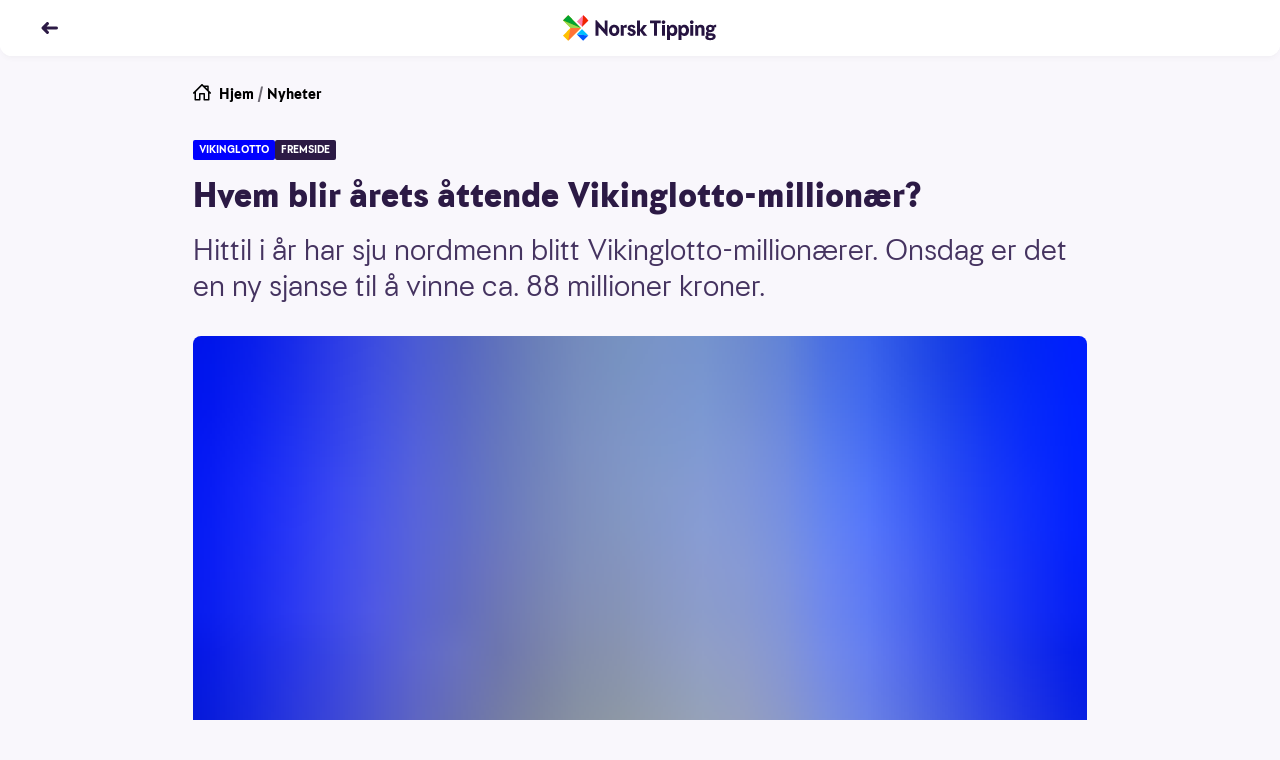

--- FILE ---
content_type: text/html; charset=utf-8
request_url: https://www.norsk-tipping.no/artikler/vikinglotto250323
body_size: 21829
content:
<!DOCTYPE html><html lang="nb"><head><meta charSet="utf-8"/><meta name="viewport" content="width=device-width, initial-scale=1"/><link rel="preload" as="image" href="//www.norsk-tipping.no/staticimages/ntds/logos/norsktipping/norsktipping-full-color.svg"/><link rel="preload" as="image" href="//www.norsk-tipping.no/staticimages/ntds/logos/vikinglotto/vikinglotto-negative.svg"/><link rel="preload" as="image" href="https://www.norsk-tipping.no/staticimages/ntds/footer/qr-nt.svg?v3"/><link rel="preload" as="image" href="https://www.norsk-tipping.no/staticimages/ntds/logos/norsktipping/norsktipping-negative.svg?v3"/><link rel="preload" as="image" href="https://www.norsk-tipping.no/staticimages/ntds/footer/logo-hjelpelinjen@2x.png"/><link rel="preload" as="image" href="https://www.norsk-tipping.no/staticimages/ntds/footer/logo-wla.png"/><link rel="preload" as="image" href="https://www.norsk-tipping.no/staticimages/ntds/footer/lotteritilsynet-lilla.png"/><link rel="preload" as="image" href="https://www.norsk-tipping.no/staticimages/ntds/footer/logo-european-lotteries.png"/><link rel="preload" as="image" href="https://www.norsk-tipping.no/staticimages/ntds/footer/tin-icon.svg"/><link rel="preload" as="image" href="https://www.norsk-tipping.no/staticimages/ntds/footer/facebook-icon.svg"/><link rel="stylesheet" href="/artikler/_next/static/css/e2f73a50f78f108d.css" data-precedence="next"/><link rel="stylesheet" href="/artikler/_next/static/css/c000db53ab55926a.css" data-precedence="next"/><link rel="stylesheet" href="/artikler/_next/static/css/5e433c1c9a3e4ed0.css" data-precedence="next"/><link rel="stylesheet" href="/artikler/_next/static/css/43227a0026865ceb.css" data-precedence="next"/><link rel="stylesheet" href="/artikler/_next/static/css/ffb7c55d3e968a8b.css" data-precedence="next"/><link rel="stylesheet" href="/artikler/_next/static/css/442c02677b4deae6.css" data-precedence="next"/><link rel="stylesheet" href="/artikler/_next/static/css/5b480df21e726be0.css" data-precedence="next"/><link rel="preload" as="script" fetchPriority="low" href="/artikler/_next/static/chunks/webpack-1bc680dd37b00884.js"/><script src="/artikler/_next/static/chunks/4bd1b696-43ba64781d20dbb7.js" async=""></script><script src="/artikler/_next/static/chunks/3794-ecbf2a5986762387.js" async=""></script><script src="/artikler/_next/static/chunks/main-app-abb69347c97077ae.js" async=""></script><script src="/artikler/_next/static/chunks/app/layout-a66799f2f7fc7b3c.js" async=""></script><script src="/artikler/_next/static/chunks/4939-b686a06f2e78fa3b.js" async=""></script><script src="/artikler/_next/static/chunks/app/error-1ffc3c1912d95bcd.js" async=""></script><script src="/artikler/_next/static/chunks/a4634e51-82c4eaae737218b4.js" async=""></script><script src="/artikler/_next/static/chunks/7488-727b3fd46bca5b9c.js" async=""></script><script src="/artikler/_next/static/chunks/4345-31911d7df6c8b1ca.js" async=""></script><script src="/artikler/_next/static/chunks/9481-9fa65f7de325e67a.js" async=""></script><script src="/artikler/_next/static/chunks/app/%5Bslug%5D/page-f5696bdddc40129d.js" async=""></script><link rel="preload" as="image" href="https://www.norsk-tipping.no/staticimages/ntds/footer/youtube-icon.svg"/><link rel="preload" as="image" href="https://www.norsk-tipping.no/staticimages/ntds/footer/instagram-icon.svg"/><link rel="preload" as="image" href="https://www.norsk-tipping.no/staticimages/ntds/footer/linkedin-icon.svg"/><title>Hvem blir årets åttende Vikinglotto-millionær? - Norsk Tipping</title><meta name="description" content="Hittil i år har sju nordmenn blitt Vikinglotto-millionærer. Onsdag er det en ny sjanse til å vinne ca. 88 millioner kroner."/><link rel="canonical" href="https://www.norsk-tipping.no/artikler/vikinglotto250323"/><meta property="og:title" content="Hvem blir årets åttende Vikinglotto-millionær? - Norsk Tipping"/><meta property="og:description" content="Hittil i år har sju nordmenn blitt Vikinglotto-millionærer. Onsdag er det en ny sjanse til å vinne ca. 88 millioner kroner."/><meta property="og:url" content="https://www.norsk-tipping.no/artikler/vikinglotto250323"/><meta property="og:site_name" content="Nyheter - Norsk Tipping"/><meta property="og:locale" content="nb_NO"/><meta property="og:image" content="https://www.datocms-assets.com/73182/1677503290-vikinglotto-kule-trekningsmaskin.jpg?auto=format&amp;fit=max&amp;w=1200"/><meta property="og:image:width" content="1200"/><meta property="og:image:height" content="900"/><meta property="og:type" content="article"/><meta name="twitter:card" content="summary_large_image"/><meta name="twitter:title" content="Hvem blir årets åttende Vikinglotto-millionær? - Norsk Tipping"/><meta name="twitter:description" content="Hittil i år har sju nordmenn blitt Vikinglotto-millionærer. Onsdag er det en ny sjanse til å vinne ca. 88 millioner kroner."/><meta name="twitter:image" content="https://www.datocms-assets.com/73182/1677503290-vikinglotto-kule-trekningsmaskin.jpg?auto=format&amp;fit=max&amp;w=1200"/><meta name="twitter:image:width" content="1200"/><meta name="twitter:image:height" content="900"/><script src="/artikler/_next/static/chunks/polyfills-42372ed130431b0a.js" noModule=""></script></head><body class="focus-visible"><div hidden=""><!--$--><!--/$--></div><noscript><iframe src="https://www.googletagmanager.com/ns.html?id=GTM-PWGFM72" height="0" width="0" style="display:none;visibility:hidden"></iframe></noscript><header class="fixed top-0 inset-x-0 z-20 transition-color duration-200 shadow-forward md:shadow-soft rounded-b-xl bg-white text-haiti"><nav aria-label="Toppnavigasjon" class="flex flex-col justify-center transition-color duration-200 rounded-b-xl bg-white text-haiti h-14"><ul class="flex items-center md:items-center relative container"><li class="flex items-center"><a class="outline-none focus:outline-none focus-keyboard:ring-4 focus-keyboard:ring-offset-2 focus-keyboard:ring-blue-500 focus-keyboard:dark:ring-blue-400 ntds-hover-grow-lg rounded-full inline-block BackButton_transparentButtonClickArea__0jq_3" aria-label="Tilbake" data-test="nav-back-button" href="/artikler"><svg height="18px" viewBox="0 0 12 12" fill="none" xmlns="http://www.w3.org/2000/svg" aria-hidden="true" direction="left"><path fill-rule="evenodd" clip-rule="evenodd" d="M4.243 2.306a1.056 1.056 0 00-.01.009L1.289 5.297a1 1 0 000 1.406l2.946 2.982a1 1 0 001.423 0l.045-.045a1 1 0 000-1.406L4.483 7h6.512a1 1 0 100-2H4.482l1.22-1.234a1 1 0 000-1.406l-.045-.045a1 1 0 00-1.414-.009z" fill="currentColor"></path></svg></a></li><li class="absolute left-1/2 w-40 transform -translate-x-1/2 flex justify-center"><a href="/" class="outline-none focus:outline-none focus-keyboard:ring-4 focus-keyboard:ring-offset-2 focus-keyboard:ring-blue-500 focus-keyboard:dark:ring-blue-400 ntds-hover-grow-md rounded-md flex justify-start items-center" data-track-id="navigation-topbar-logo" data-track-placement="top"><img alt="Norsk Tipping" src="//www.norsk-tipping.no/staticimages/ntds/logos/norsktipping/norsktipping-full-color.svg" aria-label="Norsk Tipping logo" class="h-9 transition duration-300"/></a></li></ul></nav></header><main id="mainContent" class="container my-20 scroll-mt-14"><article class="max-w-[55.875rem] mx-auto"><ul class="flex space-x-1 px-0 text-pebble text-sm list-none"><li><a href="/" class="outline-none focus:outline-none focus-keyboard:ring-4 focus-keyboard:ring-offset-2 focus-keyboard:ring-blue-500 focus-keyboard:dark:ring-blue-400 rounded-md block w-fit group decoration-transparent text-black"><span class="flex flex-row space-x-2"><svg height="18px" viewBox="0 0 24 24" fill="none" xmlns="http://www.w3.org/2000/svg" aria-hidden="true"><path fill-rule="evenodd" clip-rule="evenodd" d="M11.293.293a1 1 0 011.414 0l1.825 1.823A.995.995 0 0115 2h5a1 1 0 011 1v5c0 .17-.042.329-.116.468l2.823 2.825a1 1 0 01-1.414 1.414L22 12.415V21a1 1 0 01-.883.993L21 22h-6a1 1 0 01-1-1v-7h-4v7a1 1 0 01-1 1H3a1 1 0 01-1-1v-8.586l-.293.293a1 1 0 01-1.32.083l-.094-.083a1 1 0 010-1.414l11-11zM12 2.414l-8 8V20h4v-7a1 1 0 011-1h6a1 1 0 011 1v7h4v-9.585l-8-8zm7 4.171V4h-2.585L19 6.585z" fill="currentColor"></path></svg><span>Hjem</span></span></a></li><li aria-hidden="true">/</li><li><a href="/artikler" class="outline-none focus:outline-none focus-keyboard:ring-4 focus-keyboard:ring-offset-2 focus-keyboard:ring-blue-500 focus-keyboard:dark:ring-blue-400 rounded-md block w-fit group decoration-transparent text-black">Nyheter</a></li></ul><div class="module"><span class="flex flex-wrap gap-y-2 gap-x-2 pb-2 md:pb-4"><span class="bg-[#0000FF] text-white px-1.5 py-0.5 rounded-sm uppercase font-bold text-[0.625rem] leading-4">vikinglotto</span><span class="bg-[#2C1A45] text-white px-1.5 py-0.5 rounded-sm uppercase font-bold text-[0.625rem] leading-4">fremside</span></span><h1>Hvem blir årets åttende Vikinglotto-millionær?</h1><p class="ingress">Hittil i år har sju nordmenn blitt Vikinglotto-millionærer. Onsdag er det en ny sjanse til å vinne ca. 88 millioner kroner.</p><div class="module"><span class="flex flex-col sm:mx-0"><figure class="w-full"><div class="w-full md:rounded-lg" style="overflow:hidden;position:relative;width:100%;max-width:894px"><img style="display:block;width:100%" src="[data-uri]" aria-hidden="true" alt=""/><img aria-hidden="true" alt="" src="[data-uri]" style="background-color:#043bfe;transition:opacity 500ms;opacity:1;position:absolute;left:-5%;top:-5%;width:110%;height:110%;max-width:none;max-height:none"/><noscript><picture><source srcSet="https://www.datocms-assets.com/73182/1677503290-vikinglotto-kule-trekningsmaskin.jpg?ar64=NDoz&amp;auto=format&amp;dpr=0.25&amp;fit=clamp&amp;w=894 223w,https://www.datocms-assets.com/73182/1677503290-vikinglotto-kule-trekningsmaskin.jpg?ar64=NDoz&amp;auto=format&amp;dpr=0.5&amp;fit=clamp&amp;w=894 447w,https://www.datocms-assets.com/73182/1677503290-vikinglotto-kule-trekningsmaskin.jpg?ar64=NDoz&amp;auto=format&amp;dpr=0.75&amp;fit=clamp&amp;w=894 670w,https://www.datocms-assets.com/73182/1677503290-vikinglotto-kule-trekningsmaskin.jpg?ar64=NDoz&amp;auto=format&amp;fit=clamp&amp;w=894 894w,https://www.datocms-assets.com/73182/1677503290-vikinglotto-kule-trekningsmaskin.jpg?ar64=NDoz&amp;auto=format&amp;dpr=1.5&amp;fit=clamp&amp;w=894 1341w,https://www.datocms-assets.com/73182/1677503290-vikinglotto-kule-trekningsmaskin.jpg?ar64=NDoz&amp;auto=format&amp;dpr=2&amp;fit=clamp&amp;w=894 1788w" sizes="(max-width: 894px) 100vw, 894px"/><img src="https://www.datocms-assets.com/73182/1677503290-vikinglotto-kule-trekningsmaskin.jpg?ar64=NDoz&amp;auto=format&amp;fit=clamp&amp;w=894" alt="Foto av hanskekledd hånd som legger en blå Vikinglotto-kule i trekningsmaskin" title="VIKINGLOTTO: Alle gode ting er ... åtte?" style="position:absolute;left:0;top:0;width:100%;height:100%;max-width:none;max-height:none" loading="lazy"/></picture></noscript></div></figure><div class="w-full"><figcaption class="pt-2 text-xs text-pebble flex flex-col space-y-1"><span>VIKINGLOTTO: Alle gode ting er ... åtte?</span><span class="flex space-x-2 w-full justify-end"><span class="font-bold">Foto: Norsk Tipping</span></span></figcaption></div></span></div></div><div class="max-w-[36.625rem] mx-auto pt-6 md:pt-8"><span class="text-xs block divide-y divide-solid divide-[#D7D3DE]"><span class="grid grid-cols-2 gap-x-4 gap-y-2 md:grid-cols-3"><span class="pb-1"><span class="flex items-center space-x-2"><span class="w-10 h-10"><span class="w-10 h-10 border border-silver rounded-full flex items-center justify-center bg-haiti"><img alt="Forfatterbilde Norsk Tipping" loading="lazy" width="20" height="20" decoding="async" data-nimg="1" style="color:transparent;max-width:100%;height:auto" src="/artikler/_next/static/media/nt-cross-full-color.04d00156.svg"/></span></span><span class="flex flex-col"><span>Pie-Christine</span><span class="font-bold">Skagsoset Norseng</span></span></span></span></span><span class="flex space-x-4 text-pebble text-xs my-2 py-2"><span class="flex-none"><span class="font-bold">Publisert:</span><span class="px-1">27. mars 2023</span></span></span></span><p>Forrige onsdag vant rundt 100 000 spillere smått og stort i Vikinglotto, men ingen stakk av med den gjeve førstepremiepotten som da var på ca. 32 millioner kroner. Det betyr at potten vokser seg større til onsdagens trekning.<strong> Da er potten på ca. 88 millioner - og vi kan vi få årets åttende Vikinglotto-millionær.</strong></p><div class="module"><div class="flext items-center justify-center text-center sm:rounded-lg p-6 bg-gradient-135 from-[#0000FF] to-[#000078]"><img alt="Vikinglotto" src="//www.norsk-tipping.no/staticimages/ntds/logos/vikinglotto/vikinglotto-negative.svg" class="inline"/><div class="mt-2 mb-6 text-white text-base font-medium">Spillefrist onsdag kl. 18:00</div><a href="/lotteri/vikinglotto" class="inline-flex items-center justify-center false h-9 relative mouse:hover:shadow-sharp-lifted focus-keyboard:ring-4 focus-keyboard:dark:ring-blue-400 focus-keyboard:ring-blue-500 focus-keyboard:ring-offset-2 rounded-pill transition duration-150 ease-in-out outline-none  focus:outline-none px-4 py-2 bg-yellow text-coal no-underline text-sm font-medium ntds-hover-grow-lg"><span class="flex h-full items-center flex-grow justify-center">Lever spill</span></a></div></div><h2>Over 1 000 norske Vikinglotto-millionærer</h2><p>Det er nøyaktig 1 057 nordmenn som har blitt Vikinglotto-millionærer siden spillets start i 1993. Fire av disse ble millionærer ganske nylig – nærmere bestemt i år.</p><ul><li><p>I januar var det en kvinne fra Innlandet som kunne smykke seg med tittelen Vikinglotto-millionær. <a href="https://www.norsk-tipping.no/artikler/norsk-andrepremie-i-vikinglotto-vant-nesten-3-mill-18-01-23">Onsdag 18. januar fikk hun 6 rette og vant dermed 2,8 millioner kroner.</a></p></li><li><p>I februar sikret tre norske spillere seg store premiesummer. <a href="https://www.norsk-tipping.no/artikler/nordmann-vant-ca-59-millioner-kroner-i-vikinglotto">15. februar vant en nordlending hele førstepremiepotten på 59 millioner kroner.</a> Han så vinnerrekka si gå inn på tv.</p></li><li><p>Uken etter, onsdag 22. februar, var det to nordmenn som ble millionærer. <a href="https://www.norsk-tipping.no/artikler/vikinglotto220223">En kvinne hadde 6+1 rette og sikret seg hele førstepremiepotten på 32 millioner kroner. En mann fikk 6 rette og vant dermed andrepremiepotten på 6,7 millioner kroner.</a></p></li><li><p>På selveste kvinnedagen, 8. mars, <a href="https://www.norsk-tipping.no/artikler/vikinglotto080323">ble en kvinne i 40-årene og en mann i 30-årene Vikinglotto-millionærer.</a></p></li><li><p>Uken etter stakk en <a href="https://www.norsk-tipping.no/artikler/vl-15-03-23">mann fra Ålesund av med 1,3 millioner kroner </a>da han sikret seg andrepremiepotten.</p></li></ul><p>Kanskje får vi flere Vikinglotto-millionærer onsdag?</p><div class="module"><div class="bg-white p-6 text-sm italic"><p><em>Norsk Tipping ønsker at du skal spille i trygge rammer - og at det skal gi spenning og glede. </em><a title="Spillvett - Norsk Tipping" href="/spillevett"><em>Er du imidlertid bekymret for dine spillvaner, foreslår vi at du besøker våre spillevettsider.</em></a></p></div></div><h2>Ca. 88 mill. i potten</h2><p>Onsdag 29. mars er det duket for månedens siste Vikinglotto-trekning. Førstepremiepotten er da på ca. 88 millioner kroner. Andrepremiepotten anslås å være på ca. 2,7 millioner kroner.</p><p><em>Lykke til!</em></p><div class="module"><div class="flext items-center justify-center text-center sm:rounded-lg p-6 bg-gradient-135 from-[#0000FF] to-[#000078]"><img alt="Vikinglotto" src="//www.norsk-tipping.no/staticimages/ntds/logos/vikinglotto/vikinglotto-negative.svg" class="inline"/><div class="mt-2 mb-6 text-white text-base font-medium">Spillefrist onsdag kl. 18:00</div><a href="/lotteri/vikinglotto" class="inline-flex items-center justify-center false h-9 relative mouse:hover:shadow-sharp-lifted focus-keyboard:ring-4 focus-keyboard:dark:ring-blue-400 focus-keyboard:ring-blue-500 focus-keyboard:ring-offset-2 rounded-pill transition duration-150 ease-in-out outline-none  focus:outline-none px-4 py-2 bg-yellow text-coal no-underline text-sm font-medium ntds-hover-grow-lg"><span class="flex h-full items-center flex-grow justify-center">Lever spill</span></a></div></div><div class="module"><span class="block"><h3 class="font-bold p-0 m-0">Vinnersjanse Vikinglotto</h3><p>For å vinne 1. premien i Vikinglotto må du ha 6 riktige vinnertall av 48 mulige, pluss ett vikingtall av 5 mulige. Det gir totalt ca. 61 millioner mulige kombinasjoner, og vinnersjansen blir da ca. 1:61 millioner per rekke. For 2. premie (6 rette hovedtall) er vinnersjansen på ca. 1:15 millioner per rekke. Statistisk sett vinner man en premie, med 3 rette eller bedre, i snitt på hver femte kupong med 10 rekker.</p><ul><li><p>Antall premieutbetalinger totalt i 2024 (Norge):  <strong>5 286 652</strong></p></li><li><p>Antall førstepremieutbetalinger i 2024 (Norge): <strong>16</strong></p></li><li><p>Antall millionærer i 2024 (Norge): <strong>46</strong></p></li><li><p>Høyeste premieutbetaling i 2024 (Norge): <strong>285 837 500 kr.</strong></p></li></ul><p></p><p><strong>Aldersgrense 18 år</strong> – <a href="https://hjelpelinjen.no/">Hjelpelinjen.no</a></p><span class="py-4 block"><a href="/vinnersjanser">Les mer om vinnersjanser for Norsk Tippings spill her</a></span></span></div></div><ul id="article-share" class="mt-8 mb-4 flex justify-center items-center space-x-6 list-none"><li><a href="https://www.facebook.com/sharer/sharer.php?u=https://www.norsk-tipping.no/artikler/vikinglotto250323" class="outline-none focus:outline-none focus-keyboard:ring-6 focus-keyboard:ring-blue-gentle ntds-hover-grow-xl rounded-md flex flex-row flex-wrap md:py-2 py-4 justify-center items-center" aria-label="Facebook"><svg viewBox="0 0 24 24" width="24" height="24"><path d="M13.846 12.971h3.45l.473-4.331h-3.923V6c0-1.228.33-2.16 2.03-2.16H18L17.966.167C17.591.115 16.304 0 14.806 0c-3.128 0-5.114 1.891-5.114 5.52v3.12H6v4.331h3.692V24h4.154V12.971z" class="fill-pebble"></path></svg></a></li><li><a href="https://twitter.com/intent/tweet?orginal_referer=https://www.norsk-tipping.no/artikler/vikinglotto250323&amp;text=Hvem blir årets åttende Vikinglotto-millionær?&amp;tw_p=tweetbutton&amp;url=https://www.norsk-tippinhg.no/artikler/vikinglotto250323" class="outline-none focus:outline-none focus-keyboard:ring-6 focus-keyboard:ring-blue-gentle ntds-hover-grow-xl rounded-md flex flex-row flex-wrap md:py-2 py-4 justify-center items-center" aria-label="Twitter"><svg viewBox="0 0 24 24" width="24" height="24"><path d="M11.653 7.32l.052.865-.867-.106c-3.156-.406-5.913-1.783-8.254-4.095L1.439 2.836l-.294.848C.52 5.573.919 7.567 2.22 8.909c.693.742.537.848-.66.406-.415-.141-.78-.247-.814-.194-.122.124.294 1.73.624 2.366.45.882 1.37 1.747 2.376 2.26l.85.405-1.006.018c-.971 0-1.006.018-.902.389.347 1.147 1.717 2.365 3.243 2.895l1.075.37-.937.566a9.702 9.702 0 0 1-4.647 1.306c-.78.018-1.422.088-1.422.141 0 .177 2.116 1.165 3.347 1.554 3.694 1.147 8.08.653 11.376-1.307 2.34-1.394 4.682-4.166 5.774-6.85.59-1.43 1.18-4.042 1.18-5.296 0-.812.052-.918 1.023-1.889.572-.565 1.11-1.183 1.214-1.36.173-.335.156-.335-.729-.034-1.474.53-1.682.459-.953-.336.537-.565 1.179-1.589 1.179-1.889 0-.053-.26.035-.555.194-.312.177-1.006.442-1.526.6l-.937.3-.85-.582c-.468-.318-1.127-.67-1.473-.777-.885-.247-2.237-.212-3.035.07-2.168.795-3.538 2.843-3.382 5.085z" class="fill-pebble"></path></svg></a></li><li><a href="mailto:?subject=Hvem blir årets åttende Vikinglotto-millionær?&amp;body=Hittil i år har sju nordmenn blitt Vikinglotto-millionærer. Onsdag er det en ny sjanse til å vinne ca. 88 millioner kroner.?https://www.norsk-tipping.no/artikler/vikinglotto250323" class="outline-none focus:outline-none focus-keyboard:ring-6 focus-keyboard:ring-blue-gentle ntds-hover-grow-xl rounded-md flex flex-row flex-wrap md:py-2 py-4 justify-center items-center" aria-label="Kontakt"><svg viewBox="0 0 24 24" width="24" height="24"><path d="M22 18.008a.991.991 0 0 1-.991.992H2.991A.992.992 0 0 1 2 18.008V6.991c0-.102.029-.194.058-.287l9.63 7.686a.5.5 0 0 0 .624 0l9.627-7.7A.984.984 0 0 1 22 6.99v11.017zM21.161 6.03L12 13.36 2.822 6.034c.362-.065 18.119-.039 18.339-.004zM21.009 5H2.991A1.99 1.99 0 0 0 1 6.991v11.017C1 19.106 1.892 20 2.991 20h18.018A1.99 1.99 0 0 0 23 18.008V6.991a1.992 1.992 0 0 0-1.991-1.99z" class="fill-pebble"></path></svg></a></li></ul></article><span class="pt-4 md:pt-8 block"><span class="pb-2 font-bold flex items-center space-x-2"><span class="flex space-x-2 items-center"><span class="text-sm md:text-base">Relaterte artikler</span><svg height="18px" viewBox="0 0 12 12" fill="none" xmlns="http://www.w3.org/2000/svg" aria-hidden="true"><path fill-rule="evenodd" clip-rule="evenodd" d="M8.752 2.306l.01.009 2.944 2.982a1 1 0 010 1.406L8.761 9.685a1 1 0 01-1.423 0l-.045-.045a1 1 0 010-1.406L8.512 7H2a1 1 0 010-2h6.513l-1.22-1.234a1 1 0 010-1.406l.045-.045a1 1 0 011.414-.009z" fill="currentColor"></path></svg></span></span><ul class="flex flex-row flex-wrap list-none gap-y-3 md:gap-y-4 -mx-2"><li class="p-2 block cursor-pointer sm:rounded-lg basis-full md:basis-1/2 lg:basis-1/4"><div data-ntds-name="ArticleIntro"><a class="outline-none focus:outline-none focus-keyboard:ring-4 focus-keyboard:ring-offset-2 focus-keyboard:ring-blue-500 focus-keyboard:dark:ring-blue-400 rounded-md decoration-transparent flex flex-col" href="/artikler/vl-15-03-23?returnPage=1"><h3 class="order-2 text-base font-bold py-2 group-hover:underline text-left dark:text-white">Vikinglotto-potten vokser – én norsk andrepremie</h3><div class="relative aspect-4/3 order-1"><div class="rounded-lg w-full h-full object-cover" style="overflow:hidden;position:relative;width:100%;max-width:2000px"><img style="display:block;width:100%" src="[data-uri]" aria-hidden="true" alt=""/><img aria-hidden="true" alt="" src="[data-uri]" style="background-color:#ee1325;transition:opacity 500ms;opacity:1;position:absolute;left:-5%;top:-5%;width:110%;height:110%;max-width:none;max-height:none"/><noscript><picture><source srcSet="https://www.datocms-assets.com/73182/1678907414-img_8744.jpg?ar64=NDoz&amp;auto=format&amp;crop=focalpoint&amp;dpr=0.25&amp;fit=crop 500w,https://www.datocms-assets.com/73182/1678907414-img_8744.jpg?ar64=NDoz&amp;auto=format&amp;crop=focalpoint&amp;dpr=0.5&amp;fit=crop 1000w,https://www.datocms-assets.com/73182/1678907414-img_8744.jpg?ar64=NDoz&amp;auto=format&amp;crop=focalpoint&amp;dpr=0.75&amp;fit=crop 1500w,https://www.datocms-assets.com/73182/1678907414-img_8744.jpg?ar64=NDoz&amp;auto=format&amp;crop=focalpoint&amp;fit=crop 2000w" sizes="(max-width: 2000px) 100vw, 2000px"/><img src="https://www.datocms-assets.com/73182/1678907414-img_8744.jpg?ar64=NDoz&amp;auto=format&amp;crop=focalpoint&amp;fit=crop" alt="Foto av tallrekka i Vikinglotto slik den forelå i renna på trekningsmaskin 15. mars." title="ÉN MILLIONÆR: Denne tallrekka (den aller første fra Vikinglottos nye trekningsmaskin) sikret én norsk millionær 15. mars." style="position:absolute;left:0;top:0;width:100%;height:100%;max-width:none;max-height:none" loading="lazy"/></picture></noscript></div><div class="w-full absolute bottom-0 left-0"><span class="inline-flex justify-center items-center h-6 rounded-tr-lg rounded-bl-lg py-0.5 px-2 bg-vikinglotto-blue text-white font-bold text-xs">VIKINGLOTTO</span></div></div></a></div></li><li class="p-2 block cursor-pointer sm:rounded-lg basis-full md:basis-1/2 lg:basis-1/4"><div data-ntds-name="ArticleIntro"><a class="outline-none focus:outline-none focus-keyboard:ring-4 focus-keyboard:ring-offset-2 focus-keyboard:ring-blue-500 focus-keyboard:dark:ring-blue-400 rounded-md decoration-transparent flex flex-col" href="/artikler/gavmild-jubilant-30-ting-du-ikke-visste-om-vikinglotto?returnPage=1"><h3 class="order-2 text-base font-bold py-2 group-hover:underline text-left dark:text-white">Gavmild jubilant: 30 ting du ikke visste om Vikinglotto</h3><div class="relative aspect-4/3 order-1"><div class="rounded-lg w-full h-full object-cover" style="overflow:hidden;position:relative;width:100%;max-width:1921px"><img style="display:block;width:100%" src="[data-uri]" aria-hidden="true" alt=""/><img aria-hidden="true" alt="" src="[data-uri]" style="background-color:#007beb;transition:opacity 500ms;opacity:1;position:absolute;left:-5%;top:-5%;width:110%;height:110%;max-width:none;max-height:none"/><noscript><picture><source srcSet="https://www.datocms-assets.com/73182/1678365316-30_1.jpg?ar64=NDoz&amp;auto=format&amp;crop=focalpoint&amp;dpr=0.25&amp;fit=crop 480w,https://www.datocms-assets.com/73182/1678365316-30_1.jpg?ar64=NDoz&amp;auto=format&amp;crop=focalpoint&amp;dpr=0.5&amp;fit=crop 960w,https://www.datocms-assets.com/73182/1678365316-30_1.jpg?ar64=NDoz&amp;auto=format&amp;crop=focalpoint&amp;dpr=0.75&amp;fit=crop 1440w,https://www.datocms-assets.com/73182/1678365316-30_1.jpg?ar64=NDoz&amp;auto=format&amp;crop=focalpoint&amp;fit=crop 1921w" sizes="(max-width: 1921px) 100vw, 1921px"/><img src="https://www.datocms-assets.com/73182/1678365316-30_1.jpg?ar64=NDoz&amp;auto=format&amp;crop=focalpoint&amp;fit=crop" alt="Bilde av trekningsmaskin Vikinglotto, Norsk Tipping. To ballonger foran i bildet, som viser tallene 3 og 0. 30. Vikinglotto er 30 år mars 2023. Bildet er tatt i tv-studioet der trekningene gjennomføres." title="VIKINGLOTTO" style="position:absolute;left:0;top:0;width:100%;height:100%;max-width:none;max-height:none" loading="lazy"/></picture></noscript></div><div class="w-full absolute bottom-0 left-0"><span class="inline-flex justify-center items-center h-6 rounded-tr-lg rounded-bl-lg py-0.5 px-2 bg-vikinglotto-blue text-white font-bold text-xs">VIKINGLOTTO</span></div></div></a></div></li><li class="p-2 block cursor-pointer sm:rounded-lg basis-full md:basis-1/2 lg:basis-1/4"><div data-ntds-name="ArticleIntro"><a class="outline-none focus:outline-none focus-keyboard:ring-4 focus-keyboard:ring-offset-2 focus-keyboard:ring-blue-500 focus-keyboard:dark:ring-blue-400 rounded-md decoration-transparent flex flex-col" href="/artikler/vikinglotto080323?returnPage=1"><h3 class="order-2 text-base font-bold py-2 group-hover:underline text-left dark:text-white">To norske Vikinglotto-millionærer: — Jeg er fortsatt skjelven</h3><div class="relative aspect-4/3 order-1"><div class="rounded-lg w-full h-full object-cover" style="overflow:hidden;position:relative;width:100%;max-width:3161px"><img style="display:block;width:100%" src="[data-uri]" aria-hidden="true" alt=""/><img aria-hidden="true" alt="" src="[data-uri]" style="background-color:#0179fc;transition:opacity 500ms;opacity:1;position:absolute;left:-5%;top:-5%;width:110%;height:110%;max-width:none;max-height:none"/><noscript><picture><source srcSet="https://www.datocms-assets.com/73182/1678299812-vl080323.jpg?ar64=NDoz&amp;auto=format&amp;crop=focalpoint&amp;dpr=0.25&amp;fit=crop 790w,https://www.datocms-assets.com/73182/1678299812-vl080323.jpg?ar64=NDoz&amp;auto=format&amp;crop=focalpoint&amp;dpr=0.5&amp;fit=crop 1580w,https://www.datocms-assets.com/73182/1678299812-vl080323.jpg?ar64=NDoz&amp;auto=format&amp;crop=focalpoint&amp;dpr=0.75&amp;fit=crop 2370w,https://www.datocms-assets.com/73182/1678299812-vl080323.jpg?ar64=NDoz&amp;auto=format&amp;crop=focalpoint&amp;fit=crop 3161w" sizes="(max-width: 3161px) 100vw, 3161px"/><img src="https://www.datocms-assets.com/73182/1678299812-vl080323.jpg?ar64=NDoz&amp;auto=format&amp;crop=focalpoint&amp;fit=crop" alt="Vikinglotto trekningsmaskin med kuler" title="HURRA! To nordmenn hadde denne tallrekka på kupongen sin." style="position:absolute;left:0;top:0;width:100%;height:100%;max-width:none;max-height:none" loading="lazy"/></picture></noscript></div><div class="w-full absolute bottom-0 left-0"><span class="inline-flex justify-center items-center h-6 rounded-tr-lg rounded-bl-lg py-0.5 px-2 bg-vikinglotto-blue text-white font-bold text-xs">VIKINGLOTTO</span></div></div></a></div></li><li class="p-2 block cursor-pointer sm:rounded-lg basis-full md:basis-1/2 lg:basis-1/4"><div data-ntds-name="ArticleIntro"><a class="outline-none focus:outline-none focus-keyboard:ring-4 focus-keyboard:ring-offset-2 focus-keyboard:ring-blue-500 focus-keyboard:dark:ring-blue-400 rounded-md decoration-transparent flex flex-col" href="/artikler/nordmann-vant-ca-59-millioner-kroner-i-vikinglotto?returnPage=1"><h3 class="order-2 text-base font-bold py-2 group-hover:underline text-left dark:text-white">Nordmann vant 59 millioner kroner i Vikinglotto: – Det var helt nifst å se på</h3><div class="relative aspect-4/3 order-1"><div class="rounded-lg w-full h-full object-cover" style="overflow:hidden;position:relative;width:100%;max-width:3780px"><img style="display:block;width:100%" src="[data-uri]" aria-hidden="true" alt=""/><img aria-hidden="true" alt="" src="[data-uri]" style="background-color:#006afe;transition:opacity 500ms;opacity:1;position:absolute;left:-5%;top:-5%;width:110%;height:110%;max-width:none;max-height:none"/><noscript><picture><source srcSet="https://www.datocms-assets.com/73182/1676488032-vikinglotto-storvinner-15-02-23.jpg?ar64=NDoz&amp;auto=format&amp;crop=focalpoint&amp;dpr=0.25&amp;fit=crop 945w,https://www.datocms-assets.com/73182/1676488032-vikinglotto-storvinner-15-02-23.jpg?ar64=NDoz&amp;auto=format&amp;crop=focalpoint&amp;dpr=0.5&amp;fit=crop 1890w,https://www.datocms-assets.com/73182/1676488032-vikinglotto-storvinner-15-02-23.jpg?ar64=NDoz&amp;auto=format&amp;crop=focalpoint&amp;dpr=0.75&amp;fit=crop 2835w,https://www.datocms-assets.com/73182/1676488032-vikinglotto-storvinner-15-02-23.jpg?ar64=NDoz&amp;auto=format&amp;crop=focalpoint&amp;fit=crop 3780w" sizes="(max-width: 3780px) 100vw, 3780px"/><img src="https://www.datocms-assets.com/73182/1676488032-vikinglotto-storvinner-15-02-23.jpg?ar64=NDoz&amp;auto=format&amp;crop=focalpoint&amp;fit=crop" alt="Foto av tallrekken i Vikinglotto 15. februar 2023 liggende i trekningsmaskinen" style="position:absolute;left:0;top:0;width:100%;height:100%;max-width:none;max-height:none" loading="lazy"/></picture></noscript></div><div class="w-full absolute bottom-0 left-0"><span class="inline-flex justify-center items-center h-6 rounded-tr-lg rounded-bl-lg py-0.5 px-2 bg-haiti dark:bg-haiti-200 text-white dark:text-haiti font-bold text-xs">VINNERHISTORIE</span></div></div></a></div></li></ul></span></main><footer class="bg-white dark:bg-gray-900 pb-10 text-sm mt-24 pt-10"><nav class="space-y-6 max-w-7xl mx-auto px-7"><div class="flex items-stretch space-x-2"><a href="/kundeservice" class="inline-flex items-center justify-center false h-11 relative shadow-sm mouse:hover:shadow-md focus-keyboard:ring-4 dark:focus-keyboard:ring-blue-400 focus-keyboard:ring-blue-500 focus-keyboard:ring-offset-2 rounded-pill transition duration-150 ease-in-out outline-none  focus:outline-none px-5 py-3 bg-blue-200 text-blue-600 dark:bg-gray-700 dark:text-blue-300 font-medium ntds-hover-grow-lg" data-track-id="footer-link" data-track-link-name="Kundeservice"><span class="flex h-full items-center flex-grow justify-center"><span class="flex flex-grow items-center justify-center space-x-2"><svg height="24px" viewBox="0 0 24 24" fill="none" xmlns="http://www.w3.org/2000/svg" aria-hidden="true"><path fill-rule="evenodd" clip-rule="evenodd" d="M21.686 8h1.305A1 1 0 0124 9.003v4.994A1 1 0 0122.99 15h-1.98A1 1 0 0120 13.997V9.124c-1.159-3.324-4.275-5.712-8-5.712-3.685 0-6.796 2.336-8 5.591v4.994a1 1 0 01-.167.557c.58 2.073 1.8 4.034 3.318 5.244A2 2 0 118.75 23c-.79 0-1.433-.427-1.67-1-2.159-1-4.347-4-5.165-7H1.01A1 1 0 010 13.997V9.003A1 1 0 011.01 8h1.305A10.48 10.48 0 0112 1.524 10.48 10.48 0 0121.686 8zM15.5 11.5a1.5 1.5 0 110-3 1.5 1.5 0 010 3zm-7 0a1.5 1.5 0 110-3 1.5 1.5 0 010 3zm.575 4.687a7.089 7.089 0 01-1.16-.425c-.37-.185-.521-.477-.336-.847s.636-.282 1.006-.097c.148.074.457.198.902.325a9.15 9.15 0 002.513.346 9.15 9.15 0 002.513-.346c.445-.127.754-.25.902-.325.37-.185.82-.274 1.006.097.185.37.035.662-.336.847a7.089 7.089 0 01-1.16.425c-.885.253-1.867.404-2.925.404-1.058 0-2.04-.151-2.925-.404z" fill="currentColor"></path></svg><span class="whitespace-nowrap">Kundeservice</span></span></span></a><a href="/spillevett" class="inline-flex items-center justify-center false h-11 relative shadow-sm mouse:hover:shadow-md focus-keyboard:ring-4 dark:focus-keyboard:ring-blue-400 focus-keyboard:ring-blue-500 focus-keyboard:ring-offset-2 rounded-pill transition duration-150 ease-in-out outline-none  focus:outline-none px-5 py-3 bg-blue-200 text-blue-600 dark:bg-gray-700 dark:text-blue-300 font-medium ntds-hover-grow-lg" data-track-id="footer-link"><span class="flex h-full items-center flex-grow justify-center">Spillevett</span></a></div><div class="grid grid-cols-1 md:grid-cols-3 gap-6"><div><h2 id="footer-header-snarveier" class="font-bold mb-2 text-base text-haiti-800 dark:text-white">Snarveier</h2><ul class="space-y-3" aria-labelledby="footer-header-snarveier"><li><a rel="noreferrer" target="_blank" href="/grasrotandelen" class="outline-none focus:outline-none focus-keyboard:ring-4 focus-keyboard:ring-offset-2 focus-keyboard:ring-blue-500 focus-keyboard:dark:ring-blue-400 ntds-hover-grow-lg rounded-md block text-pebble w-fit flex items-center space-x-1.5 font-medium hover:underline" data-track-id="footer-link" data-track-link-name="Grasrotandelen"><span class="text-haiti-600 dark:text-white">Grasrotandelen</span></a></li><li><a rel="noreferrer" target="_blank" href="/selskapet" class="outline-none focus:outline-none focus-keyboard:ring-4 focus-keyboard:ring-offset-2 focus-keyboard:ring-blue-500 focus-keyboard:dark:ring-blue-400 ntds-hover-grow-lg rounded-md block text-pebble w-fit flex items-center space-x-1.5 font-medium hover:underline" data-track-id="footer-link" data-track-link-name="Dette er Norsk Tipping"><span class="text-haiti-600 dark:text-white">Dette er Norsk Tipping</span></a></li><li><a rel="noreferrer" target="_blank" href="/selskapet/jobb-hos-oss" class="outline-none focus:outline-none focus-keyboard:ring-4 focus-keyboard:ring-offset-2 focus-keyboard:ring-blue-500 focus-keyboard:dark:ring-blue-400 ntds-hover-grow-lg rounded-md block text-pebble w-fit flex items-center space-x-1.5 font-medium hover:underline" data-track-id="footer-link" data-track-link-name="Jobb i Norsk Tipping"><span class="text-haiti-600 dark:text-white">Jobb i Norsk Tipping</span></a></li><li><a rel="noreferrer" target="_blank" href="/tjenester/nyhetsbrev" class="outline-none focus:outline-none focus-keyboard:ring-4 focus-keyboard:ring-offset-2 focus-keyboard:ring-blue-500 focus-keyboard:dark:ring-blue-400 ntds-hover-grow-lg rounded-md block text-pebble w-fit flex items-center space-x-1.5 font-medium hover:underline" data-track-id="footer-link" data-track-link-name="Nyhetsbrev"><span class="text-haiti-600 dark:text-white">Nyhetsbrev</span></a></li><li><a rel="noreferrer" target="_blank" href="https://presse.norsk-tipping.no/" class="outline-none focus:outline-none focus-keyboard:ring-4 focus-keyboard:ring-offset-2 focus-keyboard:ring-blue-500 focus-keyboard:dark:ring-blue-400 ntds-hover-grow-lg rounded-md block text-pebble w-fit flex items-center space-x-1.5 font-medium hover:underline" data-track-id="footer-link" data-track-link-name="Presse"><span class="text-haiti-600 dark:text-white">Presse</span></a></li><li><a rel="noreferrer" target="_blank" href="/selskapet/kontakt-oss" class="outline-none focus:outline-none focus-keyboard:ring-4 focus-keyboard:ring-offset-2 focus-keyboard:ring-blue-500 focus-keyboard:dark:ring-blue-400 ntds-hover-grow-lg rounded-md block text-pebble w-fit flex items-center space-x-1.5 font-medium hover:underline" data-track-id="footer-link" data-track-link-name="Kontakt oss"><span class="text-haiti-600 dark:text-white">Kontakt oss</span></a></li></ul></div><div class="space-y-4"><h2 id="footer-header-selskapet" class="font-bold mb-2 text-base text-haiti-800 dark:text-white">Praktisk informasjon</h2><ul class="space-y-3" aria-labelledby="footer-header-selskapet"><li><a rel="noreferrer" target="_blank" href="/sikkerhet" class="outline-none focus:outline-none focus-keyboard:ring-4 focus-keyboard:ring-offset-2 focus-keyboard:ring-blue-500 focus-keyboard:dark:ring-blue-400 ntds-hover-grow-lg rounded-md block text-pebble w-fit flex items-center space-x-1.5 font-medium hover:underline" data-track-id="footer-link" data-track-link-name="Sikkerhet"><span class="text-haiti-600 dark:text-white">Sikkerhet</span></a></li><li><a rel="noreferrer" target="_blank" href="/personvern" class="outline-none focus:outline-none focus-keyboard:ring-4 focus-keyboard:ring-offset-2 focus-keyboard:ring-blue-500 focus-keyboard:dark:ring-blue-400 ntds-hover-grow-lg rounded-md block text-pebble w-fit flex items-center space-x-1.5 font-medium hover:underline" data-track-id="footer-link" data-track-link-name="Personvern"><span class="text-haiti-600 dark:text-white">Personvern</span></a></li><li><a rel="noreferrer" target="_blank" href="/infokapsler" class="outline-none focus:outline-none focus-keyboard:ring-4 focus-keyboard:ring-offset-2 focus-keyboard:ring-blue-500 focus-keyboard:dark:ring-blue-400 ntds-hover-grow-lg rounded-md block text-pebble w-fit flex items-center space-x-1.5 font-medium hover:underline" data-track-id="footer-link" data-track-link-name="Informasjonskapsler"><span class="text-haiti-600 dark:text-white">Informasjonskapsler</span></a></li><li><a rel="noreferrer" target="_blank" href="/tilgjengelighet" class="outline-none focus:outline-none focus-keyboard:ring-4 focus-keyboard:ring-offset-2 focus-keyboard:ring-blue-500 focus-keyboard:dark:ring-blue-400 ntds-hover-grow-lg rounded-md block text-pebble w-fit flex items-center space-x-1.5 font-medium hover:underline" data-track-id="footer-link" data-track-link-name="Tilgjengelighet"><span class="text-haiti-600 dark:text-white">Tilgjengelighet</span></a></li><li><a rel="noreferrer" target="_blank" href="/kundevilkaar-og-spilleregler" class="outline-none focus:outline-none focus-keyboard:ring-4 focus-keyboard:ring-offset-2 focus-keyboard:ring-blue-500 focus-keyboard:dark:ring-blue-400 ntds-hover-grow-lg rounded-md block text-pebble w-fit flex items-center space-x-1.5 font-medium hover:underline" data-track-id="footer-link" data-track-link-name="Kundevilkår og spilleregler"><span class="text-haiti-600 dark:text-white">Kundevilkår og spilleregler</span></a></li><li><a rel="noreferrer" target="_blank" href="/selskapet/ekstern-varslingskanal" class="outline-none focus:outline-none focus-keyboard:ring-4 focus-keyboard:ring-offset-2 focus-keyboard:ring-blue-500 focus-keyboard:dark:ring-blue-400 ntds-hover-grow-lg rounded-md block text-pebble w-fit flex items-center space-x-1.5 font-medium hover:underline" data-track-id="footer-link" data-track-link-name="Varslingskanal"><span class="text-haiti-600 dark:text-white">Varslingskanal</span></a></li></ul></div><div class="hidden md:flex bg-blue-100 rounded-lg justify-center items-center pt-4"><h2 id="footer-header-app-desktop" class="font-bold mb-2 text-base text-haiti-800 dark:text-white"><a class="flex items-center justify-center pb-2" href="https://www.norsk-tipping.no/norsk-tipping-app/last-ned" aria-label="Link til nedlasting av app"><img class="rounded-lg bg-white" src="https://www.norsk-tipping.no/staticimages/ntds/footer/qr-nt.svg?v3" width="124" height="124" alt="QR-kode for nedlasting av app"/></a><p>Last ned appen!</p></h2></div></div><hr class="my-4 border-1 border-silver/80"/><div class="flex flex-col md:flex-row gap-2"><div class="md:w-1/3"><h2 id="footer-header-apningstider" class="font-bold mb-2 text-base text-haiti-800 dark:text-white">Åpningstider</h2><div class="space-y-1"><p class="bg-haiti-100 rounded-t-lg flex justify-between p-1"><span class="font-medium">Sportsspill: </span><span class="flex items-center"><span class="flex items-center"><svg height="18px" viewBox="0 0 24 24" fill="none" xmlns="http://www.w3.org/2000/svg" aria-hidden="true"><path fill-rule="evenodd" clip-rule="evenodd" d="M12 1c6.075 0 11 4.925 11 11s-4.925 11-11 11S1 18.075 1 12 5.925 1 12 1zm0 2a9 9 0 100 18 9 9 0 000-18zm-1.4 12.5a.5.5 0 01.5-.5h1.8a.5.5 0 01.5.5v1.8a.5.5 0 01-.5.5h-1.8a.5.5 0 01-.5-.5v-1.8zm0-8.4a.5.5 0 01.5-.5h1.8a.5.5 0 01.5.5v5.4a.5.5 0 01-.5.5h-1.8a.5.5 0 01-.5-.5V7.1z" fill="currentColor"></path></svg><span class="ml-2 w-24"> --:-- - --:--</span></span></span></p><p class="bg-haiti-100 rounded-b-lg flex justify-between p-1"><span class="font-medium">Lotterier og andre spill:</span><span class="flex items-center"><span class="flex items-center"><svg height="18px" viewBox="0 0 24 24" fill="none" xmlns="http://www.w3.org/2000/svg" aria-hidden="true"><path fill-rule="evenodd" clip-rule="evenodd" d="M12 1c6.075 0 11 4.925 11 11s-4.925 11-11 11S1 18.075 1 12 5.925 1 12 1zm0 2a9 9 0 100 18 9 9 0 000-18zm-1.4 12.5a.5.5 0 01.5-.5h1.8a.5.5 0 01.5.5v1.8a.5.5 0 01-.5.5h-1.8a.5.5 0 01-.5-.5v-1.8zm0-8.4a.5.5 0 01.5-.5h1.8a.5.5 0 01.5.5v5.4a.5.5 0 01-.5.5h-1.8a.5.5 0 01-.5-.5V7.1z" fill="currentColor"></path></svg><span class="ml-2 w-24">--:-- - --:--</span></span></span></p></div><div class="flex justify-between items-center my-4"><img alt="Norsk Tipping" src="https://www.norsk-tipping.no/staticimages/ntds/logos/norsktipping/norsktipping-negative.svg?v3" class="h-7 w-auto" height="28" width="120"/></div></div><div class="md:w-2/3 space-y-6 pt-2"><div class="order-2 md:order-1"><h2 id="footer-header-other" class="sr-only">Andre lenker</h2><div class="flex flex-wrap gap-8 md:hidden items-center"><div><a href="https://hjelpelinjen.no/" class="outline-none focus:outline-none focus-keyboard:ring-4 focus-keyboard:ring-offset-2 focus-keyboard:ring-blue-500 focus-keyboard:dark:ring-blue-400 ntds-hover-grow-lg rounded-md block" data-track-id="footer-link" data-track-link-name="Hjelpelinjen"><img src="https://www.norsk-tipping.no/staticimages/ntds/footer/logo-hjelpelinjen@2x.png" alt="Hjelpelinjen logo" width="122" height="26"/></a></div><div><a href="https://www.world-lotteries.org/" class="outline-none focus:outline-none focus-keyboard:ring-4 focus-keyboard:ring-offset-2 focus-keyboard:ring-blue-500 focus-keyboard:dark:ring-blue-400 ntds-hover-grow-lg rounded-md block" data-track-id="footer-link" data-track-link-name="World Lotteries"><img src="https://www.norsk-tipping.no/staticimages/ntds/footer/logo-wla.png" alt="World Lotteries (WLA) logo" width="53" height="28"/></a></div><div class="pr-6"><a href="https://lottstift.no/for-spillere/kampfiksing/tips-oss-om-kampfiksing/" title="Tips oss om kampfiksing" class="outline-none focus:outline-none focus-keyboard:ring-4 focus-keyboard:ring-offset-2 focus-keyboard:ring-blue-500 focus-keyboard:dark:ring-blue-400 ntds-hover-grow-lg rounded-md block" data-track-id="footer-link" data-track-link-name="Kampfiksing"><img src="https://www.norsk-tipping.no/staticimages/ntds/footer/lotteritilsynet-lilla.png" alt="Kampfiksing logo" width="124" height="26"/></a></div><div><a href="https://www.european-lotteries.org/" class="outline-none focus:outline-none focus-keyboard:ring-4 focus-keyboard:ring-offset-2 focus-keyboard:ring-blue-500 focus-keyboard:dark:ring-blue-400 ntds-hover-grow-lg rounded-md block" data-track-id="footer-link" data-track-link-name="European Lotteries"><img src="https://www.norsk-tipping.no/staticimages/ntds/footer/logo-european-lotteries.png" alt="European Lotteries logo" width="108" height="33"/></a></div><div><a href="https://lottstift.no/" class="outline-none focus:outline-none focus-keyboard:ring-4 focus-keyboard:ring-offset-2 focus-keyboard:ring-blue-500 focus-keyboard:dark:ring-blue-400 ntds-hover-grow-lg rounded-md block" data-track-id="footer-link" data-track-link-name="Norwegian Gaming Authority"><img src="https://www.norsk-tipping.no/staticimages/ntds/footer/tin-icon.svg" alt="Tillat i Norge logo" width="156" height="24"/></a></div></div><div class="mt-6 flex justify-start md:hidden"><div class="flex space-x-2 items-center font-medium"><span class="font-jubel text-haiti-600 dark:text-gray-400">Aldersgrense</span><svg height="26" viewBox="0 0 24 24" fill="none" xmlns="http://www.w3.org/2000/svg" aria-hidden="true" width="26"><path fill-rule="evenodd" clip-rule="evenodd" d="M12 1.05C5.962 1.05 1.05 5.963 1.05 12c0 6.038 4.912 10.95 10.95 10.95 6.038 0 10.95-4.912 10.95-10.95 0-6.037-4.912-10.95-10.95-10.95z" fill="#222"></path><path fill-rule="evenodd" clip-rule="evenodd" d="M12.656 8.083c1.307 0 2.157.73 2.157 1.846 0 .62-.274 1.089-.777 1.377.677.351 1.014.982 1.014 1.71 0 1.323-.959 2.161-2.394 2.161s-2.386-.838-2.386-2.16c0-.73.33-1.36 1.006-1.711-.503-.288-.777-.756-.777-1.377 0-1.116.85-1.846 2.157-1.846zm-4.157.126v5.537h1.198v1.306H5.849v-1.306h1.234v-3.664l-.841.548-.732-1.07 1.984-1.351h1.005zm4.157 3.71c-.54 0-.931.377-.931.998 0 .685.402 1.045.931 1.045.531 0 .932-.36.932-1.044 0-.621-.383-1-.931-1zm5.894-2.45v1.576h1.6v1.17h-1.6v1.576h-1.188v-1.575h-1.6v-1.171h1.6V9.47h1.189zm-5.894-.305c-.511 0-.813.324-.813.81 0 .558.32.855.813.855.503 0 .814-.297.814-.855 0-.486-.302-.81-.814-.81z" fill="#fff"></path></svg><span class="sr-only">18 år</span></div></div><ul class="hidden md:flex flex-wrap gap-6 md:justify-end items-start" aria-labelledby="footer-header-other"><li class="w-1/2 md:w-fit"><a href="https://hjelpelinjen.no/" class="outline-none focus:outline-none focus-keyboard:ring-4 focus-keyboard:ring-offset-2 focus-keyboard:ring-blue-500 focus-keyboard:dark:ring-blue-400 ntds-hover-grow-lg rounded-md block" data-track-id="footer-link" data-track-link-name="Hjelpelinjen"><img src="https://www.norsk-tipping.no/staticimages/ntds/footer/logo-hjelpelinjen@2x.png" alt="Hjelpelinjen logo" width="122" height="26"/></a></li><li class="w-1/2 md:w-fit"><a href="https://www.world-lotteries.org/" class="outline-none focus:outline-none focus-keyboard:ring-4 focus-keyboard:ring-offset-2 focus-keyboard:ring-blue-500 focus-keyboard:dark:ring-blue-400 ntds-hover-grow-lg rounded-md block" data-track-id="footer-link" data-track-link-name="World Lotteries"><img src="https://www.norsk-tipping.no/staticimages/ntds/footer/logo-wla.png" alt="World Lotteries (WLA) logo" width="53" height="28"/></a></li><li class="w-1/2 md:w-fit"><a href="https://lottstift.no/for-spillere/kampfiksing/tips-oss-om-kampfiksing/" title="Tips oss om kampfiksing" class="outline-none focus:outline-none focus-keyboard:ring-4 focus-keyboard:ring-offset-2 focus-keyboard:ring-blue-500 focus-keyboard:dark:ring-blue-400 ntds-hover-grow-lg rounded-md block" data-track-id="footer-link" data-track-link-name="Kampfiksing"><img src="https://www.norsk-tipping.no/staticimages/ntds/footer/lotteritilsynet-lilla.png" alt="Kampfiksing logo" width="124" height="26"/></a></li><li class="w-1/2 md:w-fit"><a href="https://www.european-lotteries.org/" class="outline-none focus:outline-none focus-keyboard:ring-4 focus-keyboard:ring-offset-2 focus-keyboard:ring-blue-500 focus-keyboard:dark:ring-blue-400 ntds-hover-grow-lg rounded-md block" data-track-id="footer-link" data-track-link-name="European Lotteries"><img src="https://www.norsk-tipping.no/staticimages/ntds/footer/logo-european-lotteries.png" alt="European Lotteries logo" width="108" height="33"/></a></li><li class="w-1/2 md:w-fit"><a href="https://lottstift.no/" class="outline-none focus:outline-none focus-keyboard:ring-4 focus-keyboard:ring-offset-2 focus-keyboard:ring-blue-500 focus-keyboard:dark:ring-blue-400 ntds-hover-grow-lg rounded-md block" data-track-id="footer-link" data-track-link-name="Norwegian Gaming Authority"><img src="https://www.norsk-tipping.no/staticimages/ntds/footer/tin-icon.svg" alt="Tillat i Norge logo" width="156" height="24"/></a></li></ul><div class="hidden md:flex justify-end mt-4"><div class="flex space-x-2 items-center font-medium md:w-fit"><span class="font-jubel text-haiti-600 dark:text-gray-400">Aldersgrense</span><svg height="26" viewBox="0 0 24 24" fill="none" xmlns="http://www.w3.org/2000/svg" aria-hidden="true" width="26"><path fill-rule="evenodd" clip-rule="evenodd" d="M12 1.05C5.962 1.05 1.05 5.963 1.05 12c0 6.038 4.912 10.95 10.95 10.95 6.038 0 10.95-4.912 10.95-10.95 0-6.037-4.912-10.95-10.95-10.95z" fill="#222"></path><path fill-rule="evenodd" clip-rule="evenodd" d="M12.656 8.083c1.307 0 2.157.73 2.157 1.846 0 .62-.274 1.089-.777 1.377.677.351 1.014.982 1.014 1.71 0 1.323-.959 2.161-2.394 2.161s-2.386-.838-2.386-2.16c0-.73.33-1.36 1.006-1.711-.503-.288-.777-.756-.777-1.377 0-1.116.85-1.846 2.157-1.846zm-4.157.126v5.537h1.198v1.306H5.849v-1.306h1.234v-3.664l-.841.548-.732-1.07 1.984-1.351h1.005zm4.157 3.71c-.54 0-.931.377-.931.998 0 .685.402 1.045.931 1.045.531 0 .932-.36.932-1.044 0-.621-.383-1-.931-1zm5.894-2.45v1.576h1.6v1.17h-1.6v1.576h-1.188v-1.575h-1.6v-1.171h1.6V9.47h1.189zm-5.894-.305c-.511 0-.813.324-.813.81 0 .558.32.855.813.855.503 0 .814-.297.814-.855 0-.486-.302-.81-.814-.81z" fill="#fff"></path></svg><span class="sr-only">18 år</span></div></div></div><div class="flex items-end justify-end order-2"><h2 id="footer-header-sosiale-desktop" class="sr-only">Sosiale lenker</h2><ul class="flex items-center space-x-4" aria-labelledby="footer-header-sosiale-desktop"><li class="text-center"><a href="https://www.facebook.com/NorskTipping?v=wall" title="Norsk Tipping på Facebook" target="_blank" rel="noopener noreferrer" class="outline-none focus:outline-none focus-keyboard:ring-4 focus-keyboard:ring-offset-2 focus-keyboard:ring-blue-500 focus-keyboard:dark:ring-blue-400 ntds-hover-grow-xl rounded-md block" data-track-id="footer-link" data-track-link-name="Facebook"><img src="https://www.norsk-tipping.no/staticimages/ntds/footer/facebook-icon.svg" alt="Facebook" height="24" width="24"/></a></li><li class="text-center"><a href="https://www.youtube.com/user/NorskTipping1947" title="Norsk Tipping på Youtube" target="_blank" rel="noopener noreferrer" class="outline-none focus:outline-none focus-keyboard:ring-4 focus-keyboard:ring-offset-2 focus-keyboard:ring-blue-500 focus-keyboard:dark:ring-blue-400 ntds-hover-grow-xl rounded-md block" data-track-id="footer-link" data-track-link-name="Youtube"><img src="https://www.norsk-tipping.no/staticimages/ntds/footer/youtube-icon.svg" alt="Youtube" height="24" width="24"/></a></li><li class="text-center"><a href="https://www.instagram.com/norsktipping/" title="Norsk Tipping på Instagram" target="_blank" rel="noopener noreferrer" class="outline-none focus:outline-none focus-keyboard:ring-4 focus-keyboard:ring-offset-2 focus-keyboard:ring-blue-500 focus-keyboard:dark:ring-blue-400 ntds-hover-grow-xl rounded-md block" data-track-id="footer-link" data-track-link-name="Instagram"><img src="https://www.norsk-tipping.no/staticimages/ntds/footer/instagram-icon.svg" alt="Instagram" height="24" width="24"/></a></li><li class="text-center"><a href="https://no.linkedin.com/company/norsk-tipping" title="Norsk Tipping på Linkedin" target="_blank" rel="noopener noreferrer" class="outline-none focus:outline-none focus-keyboard:ring-4 focus-keyboard:ring-offset-2 focus-keyboard:ring-blue-500 focus-keyboard:dark:ring-blue-400 ntds-hover-grow-xl rounded-md block" data-track-id="footer-link" data-track-link-name="Linkedin"><img src="https://www.norsk-tipping.no/staticimages/ntds/footer/linkedin-icon.svg" alt="Linkedin" height="24" width="24"/></a></li></ul></div><p class="flex justify-start md:justify-end text-haiti-600 dark:text-gray-400 text-sm pb-safe order-3">© <!-- -->2026<!-- --> Norsk Tipping AS.</p></div></div></nav></footer><!--$--><!--/$--><script src="/artikler/_next/static/chunks/webpack-1bc680dd37b00884.js" id="_R_" async=""></script><script>(self.__next_f=self.__next_f||[]).push([0])</script><script>self.__next_f.push([1,"1:\"$Sreact.fragment\"\n3:I[42593,[\"7177\",\"static/chunks/app/layout-a66799f2f7fc7b3c.js\"],\"\"]\n4:I[57121,[],\"\"]\n5:I[17267,[\"4939\",\"static/chunks/4939-b686a06f2e78fa3b.js\",\"8039\",\"static/chunks/app/error-1ffc3c1912d95bcd.js\"],\"default\"]\n6:I[74581,[],\"\"]\nb:I[27123,[],\"\"]\nc:I[90484,[],\"OutletBoundary\"]\nd:\"$Sreact.suspense\"\nf:I[90484,[],\"ViewportBoundary\"]\n11:I[90484,[],\"MetadataBoundary\"]\n:HL[\"/artikler/_next/static/css/e2f73a50f78f108d.css\",\"style\"]\n:HL[\"/artikler/_next/static/css/c000db53ab55926a.css\",\"style\"]\n:HL[\"/artikler/_next/static/css/5e433c1c9a3e4ed0.css\",\"style\"]\n:HL[\"/artikler/_next/static/css/43227a0026865ceb.css\",\"style\"]\n:HL[\"/artikler/_next/static/css/ffb7c55d3e968a8b.css\",\"style\"]\n:HL[\"/artikler/_next/static/css/442c02677b4deae6.css\",\"style\"]\n:HL[\"/artikler/_next/static/css/5b480df21e726be0.css\",\"style\"]\n2:[\"$\",\"iframe\",null,{\"src\":\"https://www.googletagmanager.com/ns.html?id=GTM-PWGFM72\",\"height\":\"0\",\"width\":\"0\",\"style\":{\"display\":\"none\",\"visibility\":\"hidden\"}}]\n"])</script><script>self.__next_f.push([1,"0:{\"P\":null,\"b\":\"jvtGxjzz0fhFn2XxgquYa\",\"c\":[\"\",\"vikinglotto250323\"],\"q\":\"\",\"i\":false,\"f\":[[[\"\",{\"children\":[[\"slug\",\"vikinglotto250323\",\"d\"],{\"children\":[\"__PAGE__\",{}]}]},\"$undefined\",\"$undefined\",true],[[\"$\",\"$1\",\"c\",{\"children\":[[[\"$\",\"link\",\"0\",{\"rel\":\"stylesheet\",\"href\":\"/artikler/_next/static/css/e2f73a50f78f108d.css\",\"precedence\":\"next\",\"crossOrigin\":\"$undefined\",\"nonce\":\"$undefined\"}],[\"$\",\"link\",\"1\",{\"rel\":\"stylesheet\",\"href\":\"/artikler/_next/static/css/c000db53ab55926a.css\",\"precedence\":\"next\",\"crossOrigin\":\"$undefined\",\"nonce\":\"$undefined\"}],[\"$\",\"link\",\"2\",{\"rel\":\"stylesheet\",\"href\":\"/artikler/_next/static/css/5e433c1c9a3e4ed0.css\",\"precedence\":\"next\",\"crossOrigin\":\"$undefined\",\"nonce\":\"$undefined\"}],[\"$\",\"link\",\"3\",{\"rel\":\"stylesheet\",\"href\":\"/artikler/_next/static/css/43227a0026865ceb.css\",\"precedence\":\"next\",\"crossOrigin\":\"$undefined\",\"nonce\":\"$undefined\"}],[\"$\",\"link\",\"4\",{\"rel\":\"stylesheet\",\"href\":\"/artikler/_next/static/css/ffb7c55d3e968a8b.css\",\"precedence\":\"next\",\"crossOrigin\":\"$undefined\",\"nonce\":\"$undefined\"}]],[\"$\",\"html\",null,{\"lang\":\"nb\",\"children\":[\"$\",\"body\",null,{\"className\":\"focus-visible\",\"children\":[[\"$\",\"noscript\",null,{\"children\":\"$2\"}],[\"$\",\"$L3\",null,{\"id\":\"gtm\",\"strategy\":\"afterInteractive\",\"dangerouslySetInnerHTML\":{\"__html\":\"\\n              (function(w,d,s,l,i){w[l]=w[l]||[];w[l].push({'gtm.start':\\n              new Date().getTime(),event:'gtm.js'});var f=d.getElementsByTagName(s)[0],\\n              j=d.createElement(s),dl=l!='dataLayer'?'\u0026l='+l:'';j.async=true;j.src=\\n              'https://www.googletagmanager.com/gtm.js?id='+i+dl;f.parentNode.insertBefore(j,f);\\n              })(window,document,'script','dataLayer', 'GTM-PWGFM72');\\n            \"}}],[\"$\",\"$L3\",null,{\"id\":\"sportradar\",\"strategy\":\"afterInteractive\",\"dangerouslySetInnerHTML\":{\"__html\":\"\\n              (function(a, b, c, d, e, f, g, h, i) {\\n                a[e] || (i = a[e] = function() {\\n                  (a[e].q = a[e].q || []).push(arguments);\\n                }, i.l = 1 * new Date(), i.o = f,\\n                g = b.createElement(c), h = b.getElementsByTagName(c)[0], g.async = 1, g.src = d, g.setAttribute(\\\"n\\\", e), h.parentNode.insertBefore(g, h));\\n              })(window, document, \\\"script\\\", \\\"https://widgets.sir.sportradar.com/8a1c142a2cbf918ec55859887b930134/widgetloader\\\", \\\"SIR\\\", {\\n                theme: false, // using custom theme\\n                language: \\\"no\\\"\\n              });\\n            \"}}],[\"$\",\"$L4\",null,{\"parallelRouterKey\":\"children\",\"error\":\"$5\",\"errorStyles\":[[\"$\",\"link\",\"0\",{\"rel\":\"stylesheet\",\"href\":\"/artikler/_next/static/css/5b480df21e726be0.css\",\"precedence\":\"next\",\"crossOrigin\":\"$undefined\",\"nonce\":\"$undefined\"}]],\"errorScripts\":[],\"template\":[\"$\",\"$L6\",null,{}],\"templateStyles\":\"$undefined\",\"templateScripts\":\"$undefined\",\"notFound\":[[[\"$\",\"title\",null,{\"children\":\"404: This page could not be found.\"}],[\"$\",\"div\",null,{\"style\":{\"fontFamily\":\"system-ui,\\\"Segoe UI\\\",Roboto,Helvetica,Arial,sans-serif,\\\"Apple Color Emoji\\\",\\\"Segoe UI Emoji\\\"\",\"height\":\"100vh\",\"textAlign\":\"center\",\"display\":\"flex\",\"flexDirection\":\"column\",\"alignItems\":\"center\",\"justifyContent\":\"center\"},\"children\":[\"$\",\"div\",null,{\"children\":[[\"$\",\"style\",null,{\"dangerouslySetInnerHTML\":{\"__html\":\"body{color:#000;background:#fff;margin:0}.next-error-h1{border-right:1px solid rgba(0,0,0,.3)}@media (prefers-color-scheme:dark){body{color:#fff;background:#000}.next-error-h1{border-right:1px solid rgba(255,255,255,.3)}}\"}}],[\"$\",\"h1\",null,{\"className\":\"next-error-h1\",\"style\":{\"display\":\"inline-block\",\"margin\":\"0 20px 0 0\",\"padding\":\"0 23px 0 0\",\"fontSize\":24,\"fontWeight\":500,\"verticalAlign\":\"top\",\"lineHeight\":\"49px\"},\"children\":404}],[\"$\",\"div\",null,{\"style\":{\"display\":\"inline-block\"},\"children\":[\"$\",\"h2\",null,{\"style\":{\"fontSize\":14,\"fontWeight\":400,\"lineHeight\":\"49px\",\"margin\":0},\"children\":\"This page could not be found.\"}]}]]}]}]],[]],\"forbidden\":\"$undefined\",\"unauthorized\":\"$undefined\"}]]}]}]]}],{\"children\":[[\"$\",\"$1\",\"c\",{\"children\":[null,[\"$\",\"$L4\",null,{\"parallelRouterKey\":\"children\",\"error\":\"$undefined\",\"errorStyles\":\"$undefined\",\"errorScripts\":\"$undefined\",\"template\":[\"$\",\"$L6\",null,{}],\"templateStyles\":\"$undefined\",\"templateScripts\":\"$undefined\",\"notFound\":\"$undefined\",\"forbidden\":\"$undefined\",\"unauthorized\":\"$undefined\"}]]}],{\"children\":[[\"$\",\"$1\",\"c\",{\"children\":[\"$L7\",[[\"$\",\"link\",\"0\",{\"rel\":\"stylesheet\",\"href\":\"/artikler/_next/static/css/442c02677b4deae6.css\",\"precedence\":\"next\",\"crossOrigin\":\"$undefined\",\"nonce\":\"$undefined\"}],\"$L8\"],\"$L9\"]}],{},null,false,false]},null,false,false]},null,false,false],\"$La\",false]],\"m\":\"$undefined\",\"G\":[\"$b\",[]],\"S\":false}\n"])</script><script>self.__next_f.push([1,"8:[\"$\",\"link\",\"1\",{\"rel\":\"stylesheet\",\"href\":\"/artikler/_next/static/css/5b480df21e726be0.css\",\"precedence\":\"next\",\"crossOrigin\":\"$undefined\",\"nonce\":\"$undefined\"}]\n9:[\"$\",\"$Lc\",null,{\"children\":[\"$\",\"$d\",null,{\"name\":\"Next.MetadataOutlet\",\"children\":\"$@e\"}]}]\na:[\"$\",\"$1\",\"h\",{\"children\":[null,[\"$\",\"$Lf\",null,{\"children\":\"$@10\"}],[\"$\",\"div\",null,{\"hidden\":true,\"children\":[\"$\",\"$L11\",null,{\"children\":[\"$\",\"$d\",null,{\"name\":\"Next.Metadata\",\"children\":\"$@12\"}]}]}],null]}]\n10:[[\"$\",\"meta\",\"0\",{\"charSet\":\"utf-8\"}],[\"$\",\"meta\",\"1\",{\"name\":\"viewport\",\"content\":\"width=device-width, initial-scale=1\"}]]\n"])</script><script>self.__next_f.push([1,"12:[[\"$\",\"title\",\"0\",{\"children\":\"Hvem blir årets åttende Vikinglotto-millionær? - Norsk Tipping\"}],[\"$\",\"meta\",\"1\",{\"name\":\"description\",\"content\":\"Hittil i år har sju nordmenn blitt Vikinglotto-millionærer. Onsdag er det en ny sjanse til å vinne ca. 88 millioner kroner.\"}],[\"$\",\"link\",\"2\",{\"rel\":\"canonical\",\"href\":\"https://www.norsk-tipping.no/artikler/vikinglotto250323\"}],[\"$\",\"meta\",\"3\",{\"property\":\"og:title\",\"content\":\"Hvem blir årets åttende Vikinglotto-millionær? - Norsk Tipping\"}],[\"$\",\"meta\",\"4\",{\"property\":\"og:description\",\"content\":\"Hittil i år har sju nordmenn blitt Vikinglotto-millionærer. Onsdag er det en ny sjanse til å vinne ca. 88 millioner kroner.\"}],[\"$\",\"meta\",\"5\",{\"property\":\"og:url\",\"content\":\"https://www.norsk-tipping.no/artikler/vikinglotto250323\"}],[\"$\",\"meta\",\"6\",{\"property\":\"og:site_name\",\"content\":\"Nyheter - Norsk Tipping\"}],[\"$\",\"meta\",\"7\",{\"property\":\"og:locale\",\"content\":\"nb_NO\"}],[\"$\",\"meta\",\"8\",{\"property\":\"og:image\",\"content\":\"https://www.datocms-assets.com/73182/1677503290-vikinglotto-kule-trekningsmaskin.jpg?auto=format\u0026fit=max\u0026w=1200\"}],[\"$\",\"meta\",\"9\",{\"property\":\"og:image:width\",\"content\":\"1200\"}],[\"$\",\"meta\",\"10\",{\"property\":\"og:image:height\",\"content\":\"900\"}],[\"$\",\"meta\",\"11\",{\"property\":\"og:type\",\"content\":\"article\"}],[\"$\",\"meta\",\"12\",{\"name\":\"twitter:card\",\"content\":\"summary_large_image\"}],[\"$\",\"meta\",\"13\",{\"name\":\"twitter:title\",\"content\":\"Hvem blir årets åttende Vikinglotto-millionær? - Norsk Tipping\"}],[\"$\",\"meta\",\"14\",{\"name\":\"twitter:description\",\"content\":\"Hittil i år har sju nordmenn blitt Vikinglotto-millionærer. Onsdag er det en ny sjanse til å vinne ca. 88 millioner kroner.\"}],[\"$\",\"meta\",\"15\",{\"name\":\"twitter:image\",\"content\":\"https://www.datocms-assets.com/73182/1677503290-vikinglotto-kule-trekningsmaskin.jpg?auto=format\u0026fit=max\u0026w=1200\"}],[\"$\",\"meta\",\"16\",{\"name\":\"twitter:image:width\",\"content\":\"1200\"}],[\"$\",\"meta\",\"17\",{\"name\":\"twitter:image:height\",\"content\":\"900\"}]]\n"])</script><script>self.__next_f.push([1,"e:null\n"])</script><script>self.__next_f.push([1,"13:I[30716,[\"9910\",\"static/chunks/a4634e51-82c4eaae737218b4.js\",\"4939\",\"static/chunks/4939-b686a06f2e78fa3b.js\",\"7488\",\"static/chunks/7488-727b3fd46bca5b9c.js\",\"4345\",\"static/chunks/4345-31911d7df6c8b1ca.js\",\"9481\",\"static/chunks/9481-9fa65f7de325e67a.js\",\"7182\",\"static/chunks/app/%5Bslug%5D/page-f5696bdddc40129d.js\"],\"default\"]\n"])</script><script>self.__next_f.push([1,"7:[\"$\",\"$L13\",null,{\"data\":{\"article\":{\"id\":\"90601230\",\"articleType\":[{\"id\":\"55451846\",\"name\":\"Vikinglotto\",\"_allReferencingVinnersjanses\":[{\"id\":\"63793603\",\"title\":\"Vinnersjanse Vikinglotto\",\"body\":{\"blocks\":[],\"links\":[],\"value\":{\"schema\":\"dast\",\"document\":{\"type\":\"root\",\"children\":[{\"type\":\"paragraph\",\"children\":[{\"type\":\"span\",\"value\":\"For å vinne 1. premien i Vikinglotto må du ha 6 riktige vinnertall av 48 mulige, pluss ett vikingtall av 5 mulige. Det gir totalt ca. 61 millioner mulige kombinasjoner, og vinnersjansen blir da ca. 1:61 millioner per rekke. For 2. premie (6 rette hovedtall) er vinnersjansen på ca. 1:15 millioner per rekke. Statistisk sett vinner man en premie, med 3 rette eller bedre, i snitt på hver femte kupong med 10 rekker.\"}]},{\"type\":\"list\",\"style\":\"bulleted\",\"children\":[{\"type\":\"listItem\",\"children\":[{\"type\":\"paragraph\",\"children\":[{\"type\":\"span\",\"value\":\"Antall premieutbetalinger totalt i 2024 (Norge):  \"},{\"type\":\"span\",\"marks\":[\"strong\"],\"value\":\"5 286 652\"}]}]},{\"type\":\"listItem\",\"children\":[{\"type\":\"paragraph\",\"children\":[{\"type\":\"span\",\"value\":\"Antall førstepremieutbetalinger i 2024 (Norge): \"},{\"type\":\"span\",\"marks\":[\"strong\"],\"value\":\"16\"}]}]},{\"type\":\"listItem\",\"children\":[{\"type\":\"paragraph\",\"children\":[{\"type\":\"span\",\"value\":\"Antall millionærer i 2024 (Norge): \"},{\"type\":\"span\",\"marks\":[\"strong\"],\"value\":\"46\"}]}]},{\"type\":\"listItem\",\"children\":[{\"type\":\"paragraph\",\"children\":[{\"type\":\"span\",\"value\":\"Høyeste premieutbetaling i 2024 (Norge): \"},{\"type\":\"span\",\"marks\":[\"strong\"],\"value\":\"285 837 500 kr.\"}]}]}]},{\"type\":\"paragraph\",\"children\":[{\"type\":\"span\",\"value\":\"\"}]},{\"type\":\"paragraph\",\"children\":[{\"type\":\"span\",\"marks\":[\"strong\"],\"value\":\"Aldersgrense 18 år\"},{\"type\":\"span\",\"value\":\" – \"},{\"url\":\"https://hjelpelinjen.no/\",\"type\":\"link\",\"children\":[{\"type\":\"span\",\"value\":\"Hjelpelinjen.no\"}]}]}]}}}}]},{\"id\":\"117798745\",\"name\":\"Fremside\",\"_allReferencingVinnersjanses\":[]}],\"title\":\"Hvem blir årets åttende Vikinglotto-millionær?\",\"intro\":\"Hittil i år har sju nordmenn blitt Vikinglotto-millionærer. Onsdag er det en ny sjanse til å vinne ca. 88 millioner kroner.\",\"author\":[{\"id\":\"63789702\",\"firstName\":\"Pie-Christine\",\"lastName\":\"Skagsoset Norseng\",\"picture\":null,\"createdAt\":\"2022-12-17T20:20:57+01:00\",\"updatedAt\":\"2022-12-17T20:20:57+01:00\"}],\"createdAt\":\"2023-03-25T17:05:23+01:00\",\"updatedAt\":\"2023-03-27T13:56:49+02:00\",\"_publishedAt\":\"2023-03-27T13:56:49+02:00\",\"_firstPublishedAt\":\"2023-03-27T13:56:49+02:00\",\"image\":{\"id\":\"49150203\",\"copyright\":null,\"author\":\"Foto: Norsk Tipping\",\"responsiveImage\":{\"base64\":\"[data-uri]\",\"src\":\"https://www.datocms-assets.com/73182/1677503290-vikinglotto-kule-trekningsmaskin.jpg?ar64=NDoz\u0026auto=format\u0026fit=clamp\u0026w=894\",\"srcSet\":\"https://www.datocms-assets.com/73182/1677503290-vikinglotto-kule-trekningsmaskin.jpg?ar64=NDoz\u0026auto=format\u0026dpr=0.25\u0026fit=clamp\u0026w=894 223w,https://www.datocms-assets.com/73182/1677503290-vikinglotto-kule-trekningsmaskin.jpg?ar64=NDoz\u0026auto=format\u0026dpr=0.5\u0026fit=clamp\u0026w=894 447w,https://www.datocms-assets.com/73182/1677503290-vikinglotto-kule-trekningsmaskin.jpg?ar64=NDoz\u0026auto=format\u0026dpr=0.75\u0026fit=clamp\u0026w=894 670w,https://www.datocms-assets.com/73182/1677503290-vikinglotto-kule-trekningsmaskin.jpg?ar64=NDoz\u0026auto=format\u0026fit=clamp\u0026w=894 894w,https://www.datocms-assets.com/73182/1677503290-vikinglotto-kule-trekningsmaskin.jpg?ar64=NDoz\u0026auto=format\u0026dpr=1.5\u0026fit=clamp\u0026w=894 1341w,https://www.datocms-assets.com/73182/1677503290-vikinglotto-kule-trekningsmaskin.jpg?ar64=NDoz\u0026auto=format\u0026dpr=2\u0026fit=clamp\u0026w=894 1788w\",\"sizes\":\"(max-width: 894px) 100vw, 894px\",\"bgColor\":\"#043bfe\",\"alt\":\"Foto av hanskekledd hånd som legger en blå Vikinglotto-kule i trekningsmaskin\",\"title\":\"VIKINGLOTTO: Alle gode ting er ... åtte?\",\"width\":894,\"height\":670,\"aspectRatio\":1.3333333333333333},\"customData\":{}},\"imageCaption\":\"\",\"imageGallery\":[],\"titleVideo\":null,\"template\":\"1\",\"body\":{\"value\":{\"schema\":\"dast\",\"document\":{\"type\":\"root\",\"children\":[{\"type\":\"paragraph\",\"children\":[{\"type\":\"span\",\"value\":\"Forrige onsdag vant rundt 100 000 spillere smått og stort i Vikinglotto, men ingen stakk av med den gjeve førstepremiepotten som da var på ca. 32 millioner kroner. Det betyr at potten vokser seg større til onsdagens trekning.\"},{\"type\":\"span\",\"marks\":[\"strong\"],\"value\":\" Da er potten på ca. 88 millioner - og vi kan vi få årets åttende Vikinglotto-millionær.\"}]},{\"item\":\"90601227\",\"type\":\"block\"},{\"type\":\"heading\",\"level\":2,\"children\":[{\"type\":\"span\",\"value\":\"Over 1 000 norske Vikinglotto-millionærer\"}]},{\"type\":\"paragraph\",\"children\":[{\"type\":\"span\",\"value\":\"Det er nøyaktig 1 057 nordmenn som har blitt Vikinglotto-millionærer siden spillets start i 1993. Fire av disse ble millionærer ganske nylig – nærmere bestemt i år.\"}]},{\"type\":\"list\",\"style\":\"bulleted\",\"children\":[{\"type\":\"listItem\",\"children\":[{\"type\":\"paragraph\",\"children\":[{\"type\":\"span\",\"value\":\"I januar var det en kvinne fra Innlandet som kunne smykke seg med tittelen Vikinglotto-millionær. \"},{\"url\":\"https://www.norsk-tipping.no/artikler/norsk-andrepremie-i-vikinglotto-vant-nesten-3-mill-18-01-23\",\"type\":\"link\",\"children\":[{\"type\":\"span\",\"value\":\"Onsdag 18. januar fikk hun 6 rette og vant dermed 2,8 millioner kroner.\"}]}]}]},{\"type\":\"listItem\",\"children\":[{\"type\":\"paragraph\",\"children\":[{\"type\":\"span\",\"value\":\"I februar sikret tre norske spillere seg store premiesummer. \"},{\"url\":\"https://www.norsk-tipping.no/artikler/nordmann-vant-ca-59-millioner-kroner-i-vikinglotto\",\"type\":\"link\",\"children\":[{\"type\":\"span\",\"value\":\"15. februar vant en nordlending hele førstepremiepotten på 59 millioner kroner.\"}]},{\"type\":\"span\",\"value\":\" Han så vinnerrekka si gå inn på tv.\"}]}]},{\"type\":\"listItem\",\"children\":[{\"type\":\"paragraph\",\"children\":[{\"type\":\"span\",\"value\":\"Uken etter, onsdag 22. februar, var det to nordmenn som ble millionærer. \"},{\"url\":\"https://www.norsk-tipping.no/artikler/vikinglotto220223\",\"type\":\"link\",\"children\":[{\"type\":\"span\",\"value\":\"En kvinne hadde 6+1 rette og sikret seg hele førstepremiepotten på 32 millioner kroner. En mann fikk 6 rette og vant dermed andrepremiepotten på 6,7 millioner kroner.\"}]}]}]},{\"type\":\"listItem\",\"children\":[{\"type\":\"paragraph\",\"children\":[{\"type\":\"span\",\"value\":\"På selveste kvinnedagen, 8. mars, \"},{\"url\":\"https://www.norsk-tipping.no/artikler/vikinglotto080323\",\"type\":\"link\",\"children\":[{\"type\":\"span\",\"value\":\"ble en kvinne i 40-årene og en mann i 30-årene Vikinglotto-millionærer.\"}]}]}]},{\"type\":\"listItem\",\"children\":[{\"type\":\"paragraph\",\"children\":[{\"type\":\"span\",\"value\":\"Uken etter stakk en \"},{\"url\":\"https://www.norsk-tipping.no/artikler/vl-15-03-23\",\"type\":\"link\",\"children\":[{\"type\":\"span\",\"value\":\"mann fra Ålesund av med 1,3 millioner kroner \"}]},{\"type\":\"span\",\"value\":\"da han sikret seg andrepremiepotten.\"}]}]}]},{\"type\":\"paragraph\",\"children\":[{\"type\":\"span\",\"value\":\"Kanskje får vi flere Vikinglotto-millionærer onsdag?\"}]},{\"item\":\"90601228\",\"type\":\"block\"},{\"type\":\"heading\",\"level\":2,\"children\":[{\"type\":\"span\",\"value\":\"Ca. 88 mill. i potten\"}]},{\"type\":\"paragraph\",\"children\":[{\"type\":\"span\",\"value\":\"Onsdag 29. mars er det duket for månedens siste Vikinglotto-trekning. Førstepremiepotten er da på ca. 88 millioner kroner. Andrepremiepotten anslås å være på ca. 2,7 millioner kroner.\"}]},{\"type\":\"paragraph\",\"children\":[{\"type\":\"span\",\"marks\":[\"emphasis\"],\"value\":\"Lykke til!\"}]},{\"item\":\"90601229\",\"type\":\"block\"}]}},\"blocks\":[{\"__typename\":\"SpillefristRecord\",\"id\":\"90601227\",\"gameName\":\"vikinglotto\"},{\"__typename\":\"SpillevettRecord\",\"id\":\"90601228\"},{\"__typename\":\"SpillefristRecord\",\"id\":\"90601229\",\"gameName\":\"vikinglotto\"}],\"links\":[]},\"videoId\":\"\",\"slug\":\"vikinglotto250323\",\"relatedArticles\":[{\"_firstPublishedAt\":\"2023-03-15T21:15:00+01:00\",\"id\":\"78855461\",\"slug\":\"vl-15-03-23\",\"articleType\":[{\"id\":\"55451846\",\"name\":\"Vikinglotto\"},{\"id\":\"55451847\",\"name\":\"Vinnerhistorie\"},{\"id\":\"117798745\",\"name\":\"Fremside\"}],\"createdAt\":\"2023-03-14T15:06:20+01:00\",\"title\":\"Vikinglotto-potten vokser – én norsk andrepremie\",\"intro\":\"En heldig mann i 40-årene fra Ålesund kunne juble over 1,3 millioner kroner i andrepremie etter at den nye trekningsmaskinen i Vikinglotto hadde sagt sitt.\",\"image\":{\"responsiveImage\":{\"base64\":\"[data-uri]\",\"src\":\"https://www.datocms-assets.com/73182/1678907414-img_8744.jpg?ar64=NDoz\u0026auto=format\u0026crop=focalpoint\u0026fit=crop\",\"srcSet\":\"https://www.datocms-assets.com/73182/1678907414-img_8744.jpg?ar64=NDoz\u0026auto=format\u0026crop=focalpoint\u0026dpr=0.25\u0026fit=crop 500w,https://www.datocms-assets.com/73182/1678907414-img_8744.jpg?ar64=NDoz\u0026auto=format\u0026crop=focalpoint\u0026dpr=0.5\u0026fit=crop 1000w,https://www.datocms-assets.com/73182/1678907414-img_8744.jpg?ar64=NDoz\u0026auto=format\u0026crop=focalpoint\u0026dpr=0.75\u0026fit=crop 1500w,https://www.datocms-assets.com/73182/1678907414-img_8744.jpg?ar64=NDoz\u0026auto=format\u0026crop=focalpoint\u0026fit=crop 2000w\",\"sizes\":\"(max-width: 2000px) 100vw, 2000px\",\"bgColor\":\"#ee1325\",\"alt\":\"Foto av tallrekka i Vikinglotto slik den forelå i renna på trekningsmaskin 15. mars.\",\"title\":\"ÉN MILLIONÆR: Denne tallrekka (den aller første fra Vikinglottos nye trekningsmaskin) sikret én norsk millionær 15. mars.\",\"width\":2000,\"height\":1500,\"aspectRatio\":1.3333333333333333},\"customData\":{}}},{\"_firstPublishedAt\":\"2023-03-12T22:07:04+01:00\",\"id\":\"75291212\",\"slug\":\"gavmild-jubilant-30-ting-du-ikke-visste-om-vikinglotto\",\"articleType\":[{\"id\":\"55451846\",\"name\":\"Vikinglotto\"},{\"id\":\"117798745\",\"name\":\"Fremside\"}],\"createdAt\":\"2023-03-09T13:43:54+01:00\",\"title\":\"Gavmild jubilant: 30 ting du ikke visste om Vikinglotto\",\"intro\":\"Vikinglotto er formelt i ferd med å bli voksen. Nå markeres 30-årsjubileum for spillet – og det med en solid førstepremiepott. Dessuten: Er det ikke noe litt annerledes med trekningsmaskinen ..?\",\"image\":{\"responsiveImage\":{\"base64\":\"[data-uri]\",\"src\":\"https://www.datocms-assets.com/73182/1678365316-30_1.jpg?ar64=NDoz\u0026auto=format\u0026crop=focalpoint\u0026fit=crop\",\"srcSet\":\"https://www.datocms-assets.com/73182/1678365316-30_1.jpg?ar64=NDoz\u0026auto=format\u0026crop=focalpoint\u0026dpr=0.25\u0026fit=crop 480w,https://www.datocms-assets.com/73182/1678365316-30_1.jpg?ar64=NDoz\u0026auto=format\u0026crop=focalpoint\u0026dpr=0.5\u0026fit=crop 960w,https://www.datocms-assets.com/73182/1678365316-30_1.jpg?ar64=NDoz\u0026auto=format\u0026crop=focalpoint\u0026dpr=0.75\u0026fit=crop 1440w,https://www.datocms-assets.com/73182/1678365316-30_1.jpg?ar64=NDoz\u0026auto=format\u0026crop=focalpoint\u0026fit=crop 1921w\",\"sizes\":\"(max-width: 1921px) 100vw, 1921px\",\"bgColor\":\"#007beb\",\"alt\":\"Bilde av trekningsmaskin Vikinglotto, Norsk Tipping. To ballonger foran i bildet, som viser tallene 3 og 0. 30. Vikinglotto er 30 år mars 2023. Bildet er tatt i tv-studioet der trekningene gjennomføres.\",\"title\":\"VIKINGLOTTO\",\"width\":1921,\"height\":1441,\"aspectRatio\":1.3331020124913255},\"customData\":{}}},{\"_firstPublishedAt\":\"2023-03-07T19:26:26+01:00\",\"id\":\"73320995\",\"slug\":\"vikinglotto080323\",\"articleType\":[{\"id\":\"55451846\",\"name\":\"Vikinglotto\"},{\"id\":\"55451847\",\"name\":\"Vinnerhistorie\"},{\"id\":\"117798745\",\"name\":\"Fremside\"}],\"createdAt\":\"2023-03-08T14:37:47+01:00\",\"title\":\"To norske Vikinglotto-millionærer: — Jeg er fortsatt skjelven\",\"intro\":\"På selveste kvinnedagen sikret to norske spillere hver sin bit av andrepremiepotten. Nå er de begge millionærer.\",\"image\":{\"responsiveImage\":{\"base64\":\"[data-uri]\",\"src\":\"https://www.datocms-assets.com/73182/1678299812-vl080323.jpg?ar64=NDoz\u0026auto=format\u0026crop=focalpoint\u0026fit=crop\",\"srcSet\":\"https://www.datocms-assets.com/73182/1678299812-vl080323.jpg?ar64=NDoz\u0026auto=format\u0026crop=focalpoint\u0026dpr=0.25\u0026fit=crop 790w,https://www.datocms-assets.com/73182/1678299812-vl080323.jpg?ar64=NDoz\u0026auto=format\u0026crop=focalpoint\u0026dpr=0.5\u0026fit=crop 1580w,https://www.datocms-assets.com/73182/1678299812-vl080323.jpg?ar64=NDoz\u0026auto=format\u0026crop=focalpoint\u0026dpr=0.75\u0026fit=crop 2370w,https://www.datocms-assets.com/73182/1678299812-vl080323.jpg?ar64=NDoz\u0026auto=format\u0026crop=focalpoint\u0026fit=crop 3161w\",\"sizes\":\"(max-width: 3161px) 100vw, 3161px\",\"bgColor\":\"#0179fc\",\"alt\":\"Vikinglotto trekningsmaskin med kuler\",\"title\":\"HURRA! To nordmenn hadde denne tallrekka på kupongen sin.\",\"width\":3161,\"height\":2371,\"aspectRatio\":1.3331927456769295},\"customData\":{}}},{\"_firstPublishedAt\":\"2023-02-15T21:15:00+01:00\",\"id\":\"122949337\",\"slug\":\"nordmann-vant-ca-59-millioner-kroner-i-vikinglotto\",\"articleType\":[{\"id\":\"55451847\",\"name\":\"Vinnerhistorie\"},{\"id\":\"55451846\",\"name\":\"Vikinglotto\"},{\"id\":\"117798745\",\"name\":\"Fremside\"}],\"createdAt\":\"2023-02-15T19:47:00+01:00\",\"title\":\"Nordmann vant 59 millioner kroner i Vikinglotto: – Det var helt nifst å se på\",\"intro\":\"En mann fra Nordland var alene om å ha 6+1 rette i Vikinglotto onsdag og vant 59 165 055 kroner. – Jeg er helt skjelven, sier den nybakte millionæren.\",\"image\":{\"responsiveImage\":{\"base64\":\"[data-uri]\",\"src\":\"https://www.datocms-assets.com/73182/1676488032-vikinglotto-storvinner-15-02-23.jpg?ar64=NDoz\u0026auto=format\u0026crop=focalpoint\u0026fit=crop\",\"srcSet\":\"https://www.datocms-assets.com/73182/1676488032-vikinglotto-storvinner-15-02-23.jpg?ar64=NDoz\u0026auto=format\u0026crop=focalpoint\u0026dpr=0.25\u0026fit=crop 945w,https://www.datocms-assets.com/73182/1676488032-vikinglotto-storvinner-15-02-23.jpg?ar64=NDoz\u0026auto=format\u0026crop=focalpoint\u0026dpr=0.5\u0026fit=crop 1890w,https://www.datocms-assets.com/73182/1676488032-vikinglotto-storvinner-15-02-23.jpg?ar64=NDoz\u0026auto=format\u0026crop=focalpoint\u0026dpr=0.75\u0026fit=crop 2835w,https://www.datocms-assets.com/73182/1676488032-vikinglotto-storvinner-15-02-23.jpg?ar64=NDoz\u0026auto=format\u0026crop=focalpoint\u0026fit=crop 3780w\",\"sizes\":\"(max-width: 3780px) 100vw, 3780px\",\"bgColor\":\"#006afe\",\"alt\":\"Foto av tallrekken i Vikinglotto 15. februar 2023 liggende i trekningsmaskinen\",\"title\":null,\"width\":3780,\"height\":2835,\"aspectRatio\":1.3333333333333333},\"customData\":{}}}],\"teaserIntro\":\"\",\"teaserTitle\":\"\",\"teaserImage\":null,\"seo\":[{\"attributes\":null,\"content\":\"Hvem blir årets åttende Vikinglotto-millionær?\",\"tag\":\"title\"},{\"attributes\":{\"property\":\"og:title\",\"content\":\"Hvem blir årets åttende Vikinglotto-millionær?\"},\"content\":null,\"tag\":\"meta\"},{\"attributes\":{\"name\":\"twitter:title\",\"content\":\"Hvem blir årets åttende Vikinglotto-millionær?\"},\"content\":null,\"tag\":\"meta\"},{\"attributes\":{\"property\":\"og:image\",\"content\":\"https://www.datocms-assets.com/73182/1677503290-vikinglotto-kule-trekningsmaskin.jpg?auto=format\u0026fit=max\u0026w=1200\"},\"content\":null,\"tag\":\"meta\"},{\"attributes\":{\"property\":\"og:image:width\",\"content\":\"1200\"},\"content\":null,\"tag\":\"meta\"},{\"attributes\":{\"property\":\"og:image:height\",\"content\":\"900\"},\"content\":null,\"tag\":\"meta\"},{\"attributes\":{\"property\":\"og:image:alt\",\"content\":\"Foto av hanskekledd hånd som legger en blå Vikinglotto-kule i trekningsmaskin\"},\"content\":null,\"tag\":\"meta\"},{\"attributes\":{\"name\":\"twitter:image\",\"content\":\"https://www.datocms-assets.com/73182/1677503290-vikinglotto-kule-trekningsmaskin.jpg?auto=format\u0026fit=max\u0026w=1200\"},\"content\":null,\"tag\":\"meta\"},{\"attributes\":{\"name\":\"twitter:image:alt\",\"content\":\"Foto av hanskekledd hånd som legger en blå Vikinglotto-kule i trekningsmaskin\"},\"content\":null,\"tag\":\"meta\"},{\"attributes\":{\"property\":\"og:locale\",\"content\":\"nb_NO\"},\"content\":null,\"tag\":\"meta\"},{\"attributes\":{\"property\":\"og:type\",\"content\":\"article\"},\"content\":null,\"tag\":\"meta\"},{\"attributes\":{\"property\":\"article:modified_time\",\"content\":\"2025-04-06T16:04:18Z\"},\"content\":null,\"tag\":\"meta\"},{\"attributes\":{\"name\":\"twitter:card\",\"content\":\"summary\"},\"content\":null,\"tag\":\"meta\"}],\"originalUrl\":\"\"}},\"isNativeWebView\":null,\"relatedArticles\":[{\"id\":\"BC5eRctXR4m9smCZiaHpTQ\",\"slug\":\"vikinglotto-26033\",\"articleType\":[{\"id\":\"55451846\",\"name\":\"Vikinglotto\"},{\"id\":\"55727734\",\"name\":\"Joker\"},{\"id\":\"55451847\",\"name\":\"Vinnerhistorie\"}],\"createdAt\":\"2026-01-14T17:45:25+01:00\",\"title\":\"To norske andrepremievinnere i Vikinglotto\",\"intro\":\"Onsdag vant to norske spillere hver sin andrepremie på over 1,3 millioner kroner i Vikinglotto.\",\"image\":{\"responsiveImage\":{\"base64\":\"[data-uri]\",\"src\":\"https://www.datocms-assets.com/73182/1768416481-vikinglotto_artikkel_140126.jpg?ar64=NDoz\u0026auto=format\u0026crop=focalpoint\u0026fit=crop\",\"srcSet\":\"https://www.datocms-assets.com/73182/1768416481-vikinglotto_artikkel_140126.jpg?ar64=NDoz\u0026auto=format\u0026crop=focalpoint\u0026dpr=0.25\u0026fit=crop 545w,https://www.datocms-assets.com/73182/1768416481-vikinglotto_artikkel_140126.jpg?ar64=NDoz\u0026auto=format\u0026crop=focalpoint\u0026dpr=0.5\u0026fit=crop 1091w,https://www.datocms-assets.com/73182/1768416481-vikinglotto_artikkel_140126.jpg?ar64=NDoz\u0026auto=format\u0026crop=focalpoint\u0026dpr=0.75\u0026fit=crop 1637w,https://www.datocms-assets.com/73182/1768416481-vikinglotto_artikkel_140126.jpg?ar64=NDoz\u0026auto=format\u0026crop=focalpoint\u0026fit=crop 2183w\",\"sizes\":\"(max-width: 2183px) 100vw, 2183px\",\"bgColor\":\"#f1ad12\",\"alt\":\"seks vikinglottokuler i renna på trekningsmaskin\",\"title\":\"VINNERREKKA: To spillere ble millionærer med disse tallene\",\"width\":2183,\"height\":1637,\"aspectRatio\":1.3335369578497251},\"customData\":{}}},{\"id\":\"R88tI-prQvSV55UhlD5p2w\",\"slug\":\"sa-mange-nordmenn-ble-norsk-tipping-millionaerer-i-2025\",\"articleType\":[{\"id\":\"55727724\",\"name\":\"Lotto\"},{\"id\":\"55451846\",\"name\":\"Vikinglotto\"},{\"id\":\"55727728\",\"name\":\"Eurojackpot\"},{\"id\":\"55727726\",\"name\":\"Nabolaget\"},{\"id\":\"55727733\",\"name\":\"Keno\"},{\"id\":\"55727737\",\"name\":\"Extra\"},{\"id\":\"55727734\",\"name\":\"Joker\"},{\"id\":\"55727732\",\"name\":\"Flax\"},{\"id\":\"55727741\",\"name\":\"Tipping\"}],\"createdAt\":\"2025-12-19T18:41:05+01:00\",\"title\":\"Så mange nordmenn ble Norsk Tipping-millionærer i 2025\",\"intro\":\"Millionjubelen sto i taket i hundrevis av norske hjem i 2025. Fredag kan vi få den første storvinneren i 2026. \",\"image\":{\"responsiveImage\":{\"base64\":\"[data-uri]\",\"src\":\"https://www.datocms-assets.com/73182/1767865627-millionvinnere-i-2025.jpg?ar64=NDoz\u0026auto=format\u0026crop=focalpoint\u0026fit=crop\",\"srcSet\":\"https://www.datocms-assets.com/73182/1767865627-millionvinnere-i-2025.jpg?ar64=NDoz\u0026auto=format\u0026crop=focalpoint\u0026dpr=0.25\u0026fit=crop 414w,https://www.datocms-assets.com/73182/1767865627-millionvinnere-i-2025.jpg?ar64=NDoz\u0026auto=format\u0026crop=focalpoint\u0026dpr=0.5\u0026fit=crop 829w,https://www.datocms-assets.com/73182/1767865627-millionvinnere-i-2025.jpg?ar64=NDoz\u0026auto=format\u0026crop=focalpoint\u0026dpr=0.75\u0026fit=crop 1244w,https://www.datocms-assets.com/73182/1767865627-millionvinnere-i-2025.jpg?ar64=NDoz\u0026auto=format\u0026crop=focalpoint\u0026fit=crop 1659w\",\"sizes\":\"(max-width: 1659px) 100vw, 1659px\",\"bgColor\":\"#e9021b\",\"alt\":\"Bilder av fleremillionvinnere gjennom 2025.\",\"title\":null,\"width\":1659,\"height\":1244,\"aspectRatio\":1.3336012861736335},\"customData\":{}}},{\"id\":\"aYwk23G3S1qNnD7f1W-_UA\",\"slug\":\"vikinglotto-har-du-fatt-med-deg-denne-endringen\",\"articleType\":[{\"id\":\"55451846\",\"name\":\"Vikinglotto\"}],\"createdAt\":\"2026-01-11T10:43:23+01:00\",\"title\":\"Vikinglotto: Har du fått med deg denne endringen?\",\"intro\":\"Selve spillet er likt – det er 6+1 som gjelder, men sendetidspunktet er nytt for året.\",\"image\":{\"responsiveImage\":{\"base64\":\"[data-uri]\",\"src\":\"https://www.datocms-assets.com/73182/1699881792-vikinglotto_koffert_artikkel.jpg?ar64=NDoz\u0026auto=format\u0026crop=focalpoint\u0026fit=crop\",\"srcSet\":\"https://www.datocms-assets.com/73182/1699881792-vikinglotto_koffert_artikkel.jpg?ar64=NDoz\u0026auto=format\u0026crop=focalpoint\u0026dpr=0.25\u0026fit=crop 444w,https://www.datocms-assets.com/73182/1699881792-vikinglotto_koffert_artikkel.jpg?ar64=NDoz\u0026auto=format\u0026crop=focalpoint\u0026dpr=0.5\u0026fit=crop 888w,https://www.datocms-assets.com/73182/1699881792-vikinglotto_koffert_artikkel.jpg?ar64=NDoz\u0026auto=format\u0026crop=focalpoint\u0026dpr=0.75\u0026fit=crop 1332w,https://www.datocms-assets.com/73182/1699881792-vikinglotto_koffert_artikkel.jpg?ar64=NDoz\u0026auto=format\u0026crop=focalpoint\u0026fit=crop 1777w\",\"sizes\":\"(max-width: 1777px) 100vw, 1777px\",\"bgColor\":\"#0469fb\",\"alt\":\"Bilde av tv-studioet der Vikinglotto-trekningene filmes. Fabelaktiv i Hamar. Bilde av koffert med Vikinglotto-kuler foran i bilde - de to trekningsmaksinene bak. Blå farge.\",\"title\":\"\",\"width\":1777,\"height\":1333,\"aspectRatio\":1.3330832708177045},\"customData\":{}}},{\"id\":\"ULE1SkgQRr6w7jzFoxgegg\",\"slug\":\"dette-skjedde-i-arets-forste-vikinglotto-trekning\",\"articleType\":[{\"id\":\"55451846\",\"name\":\"Vikinglotto\"},{\"id\":\"55451847\",\"name\":\"Vinnerhistorie\"},{\"id\":\"117798745\",\"name\":\"Fremside\"}],\"createdAt\":\"2026-01-07T16:54:12+01:00\",\"title\":\"Dette skjedde i årets første Vikinglotto-trekning\",\"intro\":\"Onsdag gikk årets aller første Vikinglotto-trekning av stabelen. Det gikk for så vidt rolig for seg, da både første- og andrepremiepotten fikk stå urørte. Samme kveld ble en mann fra Ringebu Joker-kandidat, med sjansen til å sikre seg førstepremien på 1,3 millioner kroner.\",\"image\":{\"responsiveImage\":{\"base64\":\"[data-uri]\",\"src\":\"https://www.datocms-assets.com/73182/1678654414-vlmaskin_2.jpg?ar64=NDoz\u0026auto=format\u0026crop=focalpoint\u0026fit=crop\",\"srcSet\":\"https://www.datocms-assets.com/73182/1678654414-vlmaskin_2.jpg?ar64=NDoz\u0026auto=format\u0026crop=focalpoint\u0026dpr=0.25\u0026fit=crop 444w,https://www.datocms-assets.com/73182/1678654414-vlmaskin_2.jpg?ar64=NDoz\u0026auto=format\u0026crop=focalpoint\u0026dpr=0.5\u0026fit=crop 888w,https://www.datocms-assets.com/73182/1678654414-vlmaskin_2.jpg?ar64=NDoz\u0026auto=format\u0026crop=focalpoint\u0026dpr=0.75\u0026fit=crop 1332w,https://www.datocms-assets.com/73182/1678654414-vlmaskin_2.jpg?ar64=NDoz\u0026auto=format\u0026crop=focalpoint\u0026fit=crop 1777w\",\"sizes\":\"(max-width: 1777px) 100vw, 1777px\",\"bgColor\":\"#026ec5\",\"alt\":\"De to Vikinglotto-trekningsmaskinene med kulene i trommelen.\",\"title\":\"ONSDAG: Hver onsdag trekkes det til sammen sju tall ut av disse maskinene på Hamar.\",\"width\":1777,\"height\":1333,\"aspectRatio\":1.3330832708177045},\"customData\":{}}}]}]\n"])</script></body></html>

--- FILE ---
content_type: image/svg+xml
request_url: https://www.norsk-tipping.no/staticimages/ntds/logos/vikinglotto/vikinglotto-negative.svg
body_size: 10279
content:
<svg xmlns="http://www.w3.org/2000/svg" xmlns:xlink="http://www.w3.org/1999/xlink" width="130" height="28" viewBox="0 0 130 28">
  <defs>
    <polygon id="vikinglotto-negative-a" points="0 0 19.812 0 19.812 19.846 0 19.846"/>
  </defs>
  <g fill="none" fill-rule="evenodd" transform="translate(0 4)">
    <path fill="#FFF" d="M83.7652436.708218433L83.7652436 15.8948544 86.9953184 15.8948544 86.9953184.708218433 83.7652436.708218433zM77.4062861 12.4677668C76.9839345 12.9307346 76.3895801 13.1857023 75.7327283 13.1857023 75.0758764 13.1857023 74.4815819 12.9307346 74.0592303 12.4677668 73.6497968 12.0190571 73.4243273 11.4054811 73.4243273 10.7402046 73.4243273 10.074988 73.6499164 9.46141198 74.0595891 9.01252258 74.4820005 8.54961475 75.0762352 8.294647 75.7327283 8.294647 76.3892213 8.294647 76.983456 8.54961475 77.4059272 9.01252258 77.8155999 9.46141198 78.0411292 10.074988 78.0411292 10.7402046 78.0411292 11.4054811 77.8157195 12.0190571 77.4062861 12.4677668zM78.5345307 5.58615392L78.5345307 6.59374378C78.5345307 6.59374378 77.5489837 5.28218157 75.4291518 5.28218157 74.0026536 5.28218157 72.6801583 5.80535668 71.7053167 6.75537512 71.2076691 7.24020922 70.8187491 7.81837972 70.5493221 8.47365161 70.2648836 9.16534747 70.120631 9.92791429 70.120631 10.7402046 70.120631 11.5547115 70.2690103 12.3171585 70.561702 13.0062184 70.8407578 13.6632876 71.2449882 14.2413382 71.763269 14.7241954 72.7835035 15.674753 74.1934354 16.1982276 75.7334459 16.1982276 77.2666385 16.1982276 78.6765705 15.6675041 79.7035033 14.7038866 80.2213056 14.2178544 80.6256556 13.6389051 80.9053095 12.9830341 81.1979414 12.29667 81.3463207 11.542071 81.3463207 10.7402046 81.3463207 10.7209143 81.3459618 6.11262396 81.345902 5.58621382L78.5345307 5.58615392zM95.9147003 12.4680664C95.4923487 12.9309143 94.8979346 13.1857622 94.2410827 13.1857023 93.5842309 13.1855825 92.9899363 12.9305548 92.5677043 12.4675871 92.1583307 12.0187576 91.932921 11.4051217 91.9330406 10.7398452 91.9331602 10.0746286 92.1588689 9.46111244 92.5685416 9.01228295 92.9910727 8.54943502 93.5853074 8.2945871 94.2418602 8.29470691 94.8982934 8.29476682 95.4925281 8.54979447 95.9148798 9.01276221 96.3244927 9.46171152 96.550022 10.0752876 96.5499023 10.7405041 96.5497827 11.4058406 96.3241936 12.0193567 95.9147003 12.4680664zM98.2128146 6.77712166C97.1860014 5.81326452 95.7761891 5.2824212 94.2429965 5.28218157 92.702986 5.28194194 91.2929345 5.80517696 90.2726402 6.75555484 89.7542995 7.23835207 89.3498898 7.81634286 89.0707143 8.47341198 88.7779628 9.16241198 88.6294639 9.92479908 88.6293443 10.7393659 88.6292247 11.5539327 88.7775441 12.3163198 89.0700564 13.0054396 89.3489927 13.6625687 89.753223 14.2406793 90.271444 14.7236562 91.2914991 15.6743336 92.7013713 16.197988 94.2413818 16.1982276 95.7745743 16.1984673 97.1845661 15.6679235 98.2116185 14.7044258 98.7295405 14.2185733 99.1340101 13.6396839 99.413664 12.9838129 99.7064155 12.2975088 99.8549144 11.5429097 99.855034 10.7409834 99.8551536 9.93911705 99.706894 9.18451797 99.4143817 8.49809401 99.1348473 7.84216313 98.7305572 7.26315392 98.2128146 6.77712166zM125.331771 12.4680664C124.90936 12.9309143 124.315006 13.1857622 123.658094 13.1857023 123.001302 13.1855825 122.406948 12.9305548 121.984716 12.4675871 121.575342 12.0187576 121.349992 11.4051217 121.350052 10.7398452 121.350172 10.0746286 121.57588 9.46111244 121.985553 9.01228295 122.408084 8.54943502 123.002319 8.2945871 123.658872 8.29470691 124.315305 8.29476682 124.909539 8.54979447 125.331891 9.01276221 125.741504 9.46171152 125.967033 10.0752876 125.966914 10.7405041 125.966854 11.4058406 125.741205 12.0193567 125.331771 12.4680664zM128.831393 8.49809401C128.551859 7.84216313 128.147628 7.26315392 127.629826 6.77712166 126.603013 5.81326452 125.1932 5.2824212 123.660008 5.28218157 122.119997 5.28194194 120.709946 5.80517696 119.689651 6.75555484 119.171311 7.23835207 118.766901 7.81634286 118.487726 8.47341198 118.194974 9.16241198 118.046475 9.92479908 118.046356 10.7393659 118.046236 11.5539327 118.194555 12.3163198 118.487068 13.0054396 118.766004 13.6625687 119.170234 14.2406793 119.688455 14.7236562 120.70851 15.6743336 122.118383 16.197988 123.658393 16.1982276 125.191645 16.1984673 126.601577 15.6679235 127.62869 14.7044258 128.146612 14.2185733 128.551021 13.6396839 128.830735 12.9838129 129.123427 12.2975088 129.271926 11.5429097 129.272045 10.7409834 129.272165 9.93911705 129.123905 9.18451797 128.831393 8.49809401zM113.927441 12.657435C113.717939 12.3908452 113.616149 11.9927576 113.616269 11.4403475L113.616747 8.40619539 116.768296 8.40667465 116.768715 5.57752719 113.617166 5.57704793 113.617525 2.48778065 110.387211 2.48724147 110.386792 5.57656866 105.351705 5.57572995 105.352184 2.48646267 102.12187 2.48598341 102.121391 5.5753106 100.436111 5.57507097 100.435693 8.40415853 102.120973 8.40439816 102.120315 12.496882C102.120195 13.412094 102.432742 14.3152046 102.977697 14.97473 103.633532 15.7682092 104.59402 16.1877438 105.755457 16.1879235 106.860676 16.1881032 107.685105 15.8769419 108.182155 15.6158636 108.653189 15.3684442 108.92764 15.11767 108.990197 15.0574627L108.990556 12.4571631C108.736559 12.6167576 107.885576 13.0924857 106.769173 13.092306 106.25472 13.0922461 105.892593 12.9495456 105.66204 12.6561171 105.452539 12.3895871 105.350808 11.9914396 105.350868 11.4390894L105.351346 8.40493733 110.386314 8.40571613 110.385715 12.4982C110.385596 13.413412 110.698083 14.3165825 111.243098 14.9760479 111.898933 15.7695272 112.859481 16.1890618 114.020918 16.1892415 115.126077 16.1894212 115.950506 15.8782 116.447556 15.6171816 116.918589 15.3697622 117.1931 15.1189281 117.255598 15.0587207L117.255956 12.4582415C117.001601 12.6177161 116.148764 13.0938037 115.034514 13.093624 114.52012 13.0935641 114.157994 12.9508636 113.927441 12.657435zM80.7437729 16.33967C80.7025066 16.3206793 80.6414444 16.3182829 80.5938387 16.3686654 80.1555188 16.8325318 78.5164692 18.3461032 75.8302722 18.3461032 73.1441351 18.3461032 71.5051453 16.8325318 71.0668254 16.3686654 71.0381782 16.3383521 71.0047465 16.3270894 70.9735875 16.3270894 70.9529543 16.3270894 70.9332781 16.3320618 70.9168314 16.33967 70.8762229 16.3584212 70.8353753 16.4025733 70.8424922 16.4704488 70.971255 17.6924488 71.5471293 18.825306 72.4639588 19.6603613 73.3896995 20.5034442 74.5852261 20.96773 75.8302722 20.96773 77.075438 20.96773 78.2709646 20.5034442 79.1966455 19.6603613 80.113475 18.825306 80.6893492 17.6924488 80.818112 16.4704488 80.8252888 16.4025733 80.7843813 16.3584212 80.7437729 16.33967zM29.6071114 12.4713613L27.2551715 5.58621382 23.7529185 5.58621382 27.7361332 15.8948544 31.4467511 15.8948544 35.3775158 5.58621382 31.9806414 5.58621382 29.6071114 12.4713613zM48.2371716 5.58621382L45.1527847 9.84703871 45.1522465.708218433 42.0033287.708218433 42.0033287 15.8948544 45.1523063 15.8948544 45.151768 11.0700571 48.258343 15.8948544 52.1143498 15.8948544 48.3091185 10.447435 52.1143498 5.58621382 48.2371716 5.58621382zM38.2503082.577140092C37.719169.577140092 37.2331836.757402765 36.8819416 1.08467926 36.5122793 1.4290894 36.3168923 1.90337972 36.3168923 2.45626912 36.3168923 3.00915853 36.5122793 3.48344885 36.8819416 3.82785899 37.2331836 4.15513548 37.719169 4.33539816 38.2503082 4.33539816 38.7789953 4.33539816 39.2648611 4.15267926 39.6184954 3.82078986 39.9829546 3.47883594 40.1836643 2.99424147 40.1836643 2.45626912 40.1836643 1.91835668 39.9829546 1.43376221 39.6184954 1.09174839 39.2648611.759918894 38.7789953.577140092 38.2503082.577140092zM68.1406858 7.4932C67.946794 7.0075871 67.6988374 6.61590968 67.3827017 6.29582212 67.0612431 5.97022304 66.6735791 5.71723226 66.2304748 5.54373917 65.7864135 5.37018618 65.3046145 5.28218157 64.7985341 5.28218157 64.1069947 5.28218157 63.5215515 5.40529217 63.0087728 5.6587023 62.5031709 5.90833825 62.0857234 6.30852258 61.7679729 6.84805253L61.6772468 7.00219539 61.6772468 5.58621382 58.6094263 5.58621382 58.6094263 15.8948544 61.7584039 15.8948544 61.7584039 10.3210295C61.7584039 10.0120249 61.8100765 9.71056866 61.9120461 9.42480829 61.9945787 9.19302488 62.1271691 8.98041198 62.3061094 8.79278065 62.4662705 8.62503871 62.651311 8.49989124 62.8560875 8.42057327 63.0650505 8.33987742 63.2822667 8.30063779 63.5202357 8.30063779 64.0489228 8.30063779 64.4526747 8.46730138 64.7545766 8.81009401 65.0432612 9.13814931 65.1835667 9.61501567 65.1835667 10.268071L65.1835667 15.8948544 68.4137013 15.8948544 68.4137013 9.09154101C68.4137013 8.47604793 68.3243508 7.95323226 68.1406858 7.4932zM36.6536014 15.8948544L39.8836762 15.8948544 39.8836762 5.58621382 36.6536014 5.58621382 36.6536014 15.8948544zM53.2784184 5.58621382L53.2784184 15.8948544 56.508553 15.8948544 56.5084932 5.58621382 53.2784184 5.58621382zM54.8702809.577140092C54.3392015.577140092 53.8532161.757402765 53.5019142 1.08467926 53.1323117 1.4290894 52.9369248 1.90337972 52.9369248 2.45626912 52.9369248 3.00915853 53.1323117 3.48344885 53.5019142 3.82785899 53.8532161 4.15513548 54.3392015 4.33539816 54.8702809 4.33539816 55.398968 4.33539816 55.8848936 4.15267926 56.2385278 3.82078986 56.602987 3.47883594 56.8036967 2.99424147 56.8036967 2.45626912 56.8036967 1.91835668 56.602987 1.43376221 56.2385278 1.09174839 55.8848936.759918894 55.398968.577140092 54.8702809.577140092zM14.873541 10.8424433L10.8240011 14.8988627 19.8120406 15.7893327 14.873541 10.8424433zM15.7625606.0000239631336L10.8240609 4.94685346 14.8736008 9.00327281 15.7625606.0000239631336zM4.04956973 19.8456922L5.85751215 9.92279816.0000299031164 15.7892728 4.04956973 19.8456922zM.0000299031164 4.05644332L5.85751215 9.92279816 13.9555751 9.92285806.0000299031164 4.05644332z"/>
    <mask id="vikinglotto-negative-b" fill="#fff">
      <use xlink:href="#vikinglotto-negative-a"/>
    </mask>
    <path fill="#FFF" d="M15.7625188,19.8456982 L19.8119988,15.7893387 L10.8240191,14.8988687 L15.7625188,19.8456982 Z M15.7625188,-2.99539171e-05 L14.8736187,9.0032788 L19.8120586,4.0563894 L15.7625188,-2.99539171e-05 Z M4.04952787,19.8456982 L13.955593,9.92286406 L5.85747028,9.92292396 L4.04952787,19.8456982 Z M-1.19612466e-05,4.05644931 L13.955593,9.92286406 L4.04952787,-2.99539171e-05 L-1.19612466e-05,4.05644931 Z" mask="url(#vikinglotto-negative-b)" opacity=".65"/>
  </g>
</svg>


--- FILE ---
content_type: image/svg+xml
request_url: https://www.norsk-tipping.no/staticimages/ntds/footer/qr-nt.svg?v3
body_size: 53199
content:
<svg width="171" height="171" viewBox="0 0 171 171" fill="none" xmlns="http://www.w3.org/2000/svg">
<path d="M18.8977 15.1182H15.1182V18.8977H18.8977V15.1182Z" fill="black"/>
<path d="M22.6772 15.1182H18.8977V18.8977H22.6772V15.1182Z" fill="black"/>
<path d="M26.4568 15.1182H22.6772V18.8977H26.4568V15.1182Z" fill="black"/>
<path d="M30.2363 15.1182H26.4568V18.8977H30.2363V15.1182Z" fill="black"/>
<path d="M34.0159 15.1182H30.2363V18.8977H34.0159V15.1182Z" fill="black"/>
<path d="M37.7952 15.1182H34.0156V18.8977H37.7952V15.1182Z" fill="black"/>
<path d="M41.5747 15.1182H37.7952V18.8977H41.5747V15.1182Z" fill="black"/>
<path d="M49.1338 15.1182H45.3542V18.8977H49.1338V15.1182Z" fill="black"/>
<path d="M56.6929 15.1182H52.9133V18.8977H56.6929V15.1182Z" fill="black"/>
<path d="M68.0315 15.1182H64.252V18.8977H68.0315V15.1182Z" fill="black"/>
<path d="M71.811 15.1182H68.0315V18.8977H71.811V15.1182Z" fill="black"/>
<path d="M75.5906 15.1182H71.811V18.8977H75.5906V15.1182Z" fill="black"/>
<path d="M79.3701 15.1182H75.5906V18.8977H79.3701V15.1182Z" fill="black"/>
<path d="M83.1496 15.1182H79.3701V18.8977H83.1496V15.1182Z" fill="black"/>
<path d="M90.7087 15.1182H86.9292V18.8977H90.7087V15.1182Z" fill="black"/>
<path d="M94.4883 15.1182H90.7087V18.8977H94.4883V15.1182Z" fill="black"/>
<path d="M105.827 15.1182H102.047V18.8977H105.827V15.1182Z" fill="black"/>
<path d="M113.386 15.1182H109.606V18.8977H113.386V15.1182Z" fill="black"/>
<path d="M117.165 15.1182H113.386V18.8977H117.165V15.1182Z" fill="black"/>
<path d="M124.724 15.1182H120.945V18.8977H124.724V15.1182Z" fill="black"/>
<path d="M132.283 15.1182H128.504V18.8977H132.283V15.1182Z" fill="black"/>
<path d="M136.063 15.1182H132.284V18.8977H136.063V15.1182Z" fill="black"/>
<path d="M139.843 15.1182H136.063V18.8977H139.843V15.1182Z" fill="black"/>
<path d="M143.622 15.1182H139.842V18.8977H143.622V15.1182Z" fill="black"/>
<path d="M147.402 15.1182H143.622V18.8977H147.402V15.1182Z" fill="black"/>
<path d="M151.181 15.1182H147.401V18.8977H151.181V15.1182Z" fill="black"/>
<path d="M154.961 15.1182H151.181V18.8977H154.961V15.1182Z" fill="black"/>
<path d="M18.8977 18.8975H15.1182V22.677H18.8977V18.8975Z" fill="black"/>
<path d="M41.5747 18.8975H37.7952V22.677H41.5747V18.8975Z" fill="black"/>
<path d="M49.1338 18.8975H45.3542V22.677H49.1338V18.8975Z" fill="black"/>
<path d="M56.6929 18.8975H52.9133V22.677H56.6929V18.8975Z" fill="black"/>
<path d="M64.2519 18.8975H60.4724V22.677H64.2519V18.8975Z" fill="black"/>
<path d="M75.5906 18.8975H71.811V22.677H75.5906V18.8975Z" fill="black"/>
<path d="M86.9292 18.8975H83.1497V22.677H86.9292V18.8975Z" fill="black"/>
<path d="M98.2678 18.8975H94.4883V22.677H98.2678V18.8975Z" fill="black"/>
<path d="M102.047 18.8975H98.2676V22.677H102.047V18.8975Z" fill="black"/>
<path d="M105.827 18.8975H102.047V22.677H105.827V18.8975Z" fill="black"/>
<path d="M117.165 18.8975H113.386V22.677H117.165V18.8975Z" fill="black"/>
<path d="M120.945 18.8975H117.166V22.677H120.945V18.8975Z" fill="black"/>
<path d="M124.724 18.8975H120.945V22.677H124.724V18.8975Z" fill="black"/>
<path d="M132.283 18.8975H128.504V22.677H132.283V18.8975Z" fill="black"/>
<path d="M154.961 18.8975H151.181V22.677H154.961V18.8975Z" fill="black"/>
<path d="M18.8977 22.6768H15.1182V26.4563H18.8977V22.6768Z" fill="black"/>
<path d="M26.4568 22.6768H22.6772V26.4563H26.4568V22.6768Z" fill="black"/>
<path d="M30.2363 22.6768H26.4568V26.4563H30.2363V22.6768Z" fill="black"/>
<path d="M34.0159 22.6768H30.2363V26.4563H34.0159V22.6768Z" fill="black"/>
<path d="M41.5747 22.6768H37.7952V26.4563H41.5747V22.6768Z" fill="black"/>
<path d="M49.1338 22.6768H45.3542V26.4563H49.1338V22.6768Z" fill="black"/>
<path d="M60.4724 22.6768H56.6929V26.4563H60.4724V22.6768Z" fill="black"/>
<path d="M79.3701 22.6768H75.5906V26.4563H79.3701V22.6768Z" fill="black"/>
<path d="M94.4883 22.6768H90.7087V26.4563H94.4883V22.6768Z" fill="black"/>
<path d="M98.2678 22.6768H94.4883V26.4563H98.2678V22.6768Z" fill="black"/>
<path d="M102.047 22.6768H98.2676V26.4563H102.047V22.6768Z" fill="black"/>
<path d="M105.827 22.6768H102.047V26.4563H105.827V22.6768Z" fill="black"/>
<path d="M117.165 22.6768H113.386V26.4563H117.165V22.6768Z" fill="black"/>
<path d="M132.283 22.6768H128.504V26.4563H132.283V22.6768Z" fill="black"/>
<path d="M139.843 22.6768H136.063V26.4563H139.843V22.6768Z" fill="black"/>
<path d="M143.622 22.6768H139.842V26.4563H143.622V22.6768Z" fill="black"/>
<path d="M147.402 22.6768H143.622V26.4563H147.402V22.6768Z" fill="black"/>
<path d="M154.961 22.6768H151.181V26.4563H154.961V22.6768Z" fill="black"/>
<path d="M18.8977 26.457H15.1182V30.2366H18.8977V26.457Z" fill="black"/>
<path d="M26.4568 26.457H22.6772V30.2366H26.4568V26.457Z" fill="black"/>
<path d="M30.2363 26.457H26.4568V30.2366H30.2363V26.457Z" fill="black"/>
<path d="M34.0159 26.457H30.2363V30.2366H34.0159V26.457Z" fill="black"/>
<path d="M41.5747 26.457H37.7952V30.2366H41.5747V26.457Z" fill="black"/>
<path d="M52.9133 26.457H49.1338V30.2366H52.9133V26.457Z" fill="black"/>
<path d="M60.4724 26.457H56.6929V30.2366H60.4724V26.457Z" fill="black"/>
<path d="M64.2519 26.457H60.4724V30.2366H64.2519V26.457Z" fill="black"/>
<path d="M68.0315 26.457H64.252V30.2366H68.0315V26.457Z" fill="black"/>
<path d="M71.811 26.457H68.0315V30.2366H71.811V26.457Z" fill="black"/>
<path d="M83.1496 26.457H79.3701V30.2366H83.1496V26.457Z" fill="black"/>
<path d="M86.9292 26.457H83.1497V30.2366H86.9292V26.457Z" fill="black"/>
<path d="M90.7087 26.457H86.9292V30.2366H90.7087V26.457Z" fill="black"/>
<path d="M98.2678 26.457H94.4883V30.2366H98.2678V26.457Z" fill="black"/>
<path d="M105.827 26.457H102.047V30.2366H105.827V26.457Z" fill="black"/>
<path d="M109.606 26.457H105.827V30.2366H109.606V26.457Z" fill="black"/>
<path d="M113.386 26.457H109.606V30.2366H113.386V26.457Z" fill="black"/>
<path d="M117.165 26.457H113.386V30.2366H117.165V26.457Z" fill="black"/>
<path d="M120.945 26.457H117.166V30.2366H120.945V26.457Z" fill="black"/>
<path d="M132.283 26.457H128.504V30.2366H132.283V26.457Z" fill="black"/>
<path d="M139.843 26.457H136.063V30.2366H139.843V26.457Z" fill="black"/>
<path d="M143.622 26.457H139.842V30.2366H143.622V26.457Z" fill="black"/>
<path d="M147.402 26.457H143.622V30.2366H147.402V26.457Z" fill="black"/>
<path d="M154.961 26.457H151.181V30.2366H154.961V26.457Z" fill="black"/>
<path d="M18.8977 30.2363H15.1182V34.0159H18.8977V30.2363Z" fill="black"/>
<path d="M26.4568 30.2363H22.6772V34.0159H26.4568V30.2363Z" fill="black"/>
<path d="M30.2363 30.2363H26.4568V34.0159H30.2363V30.2363Z" fill="black"/>
<path d="M34.0159 30.2363H30.2363V34.0159H34.0159V30.2363Z" fill="black"/>
<path d="M41.5747 30.2363H37.7952V34.0159H41.5747V30.2363Z" fill="black"/>
<path d="M52.9133 30.2363H49.1338V34.0159H52.9133V30.2363Z" fill="black"/>
<path d="M56.6929 30.2363H52.9133V34.0159H56.6929V30.2363Z" fill="black"/>
<path d="M60.4724 30.2363H56.6929V34.0159H60.4724V30.2363Z" fill="black"/>
<path d="M68.0315 30.2363H64.252V34.0159H68.0315V30.2363Z" fill="black"/>
<path d="M83.1496 30.2363H79.3701V34.0159H83.1496V30.2363Z" fill="black"/>
<path d="M86.9292 30.2363H83.1497V34.0159H86.9292V30.2363Z" fill="black"/>
<path d="M90.7087 30.2363H86.9292V34.0159H90.7087V30.2363Z" fill="black"/>
<path d="M94.4883 30.2363H90.7087V34.0159H94.4883V30.2363Z" fill="black"/>
<path d="M102.047 30.2363H98.2676V34.0159H102.047V30.2363Z" fill="black"/>
<path d="M105.827 30.2363H102.047V34.0159H105.827V30.2363Z" fill="black"/>
<path d="M109.606 30.2363H105.827V34.0159H109.606V30.2363Z" fill="black"/>
<path d="M132.283 30.2363H128.504V34.0159H132.283V30.2363Z" fill="black"/>
<path d="M139.843 30.2363H136.063V34.0159H139.843V30.2363Z" fill="black"/>
<path d="M143.622 30.2363H139.842V34.0159H143.622V30.2363Z" fill="black"/>
<path d="M147.402 30.2363H143.622V34.0159H147.402V30.2363Z" fill="black"/>
<path d="M154.961 30.2363H151.181V34.0159H154.961V30.2363Z" fill="black"/>
<path d="M18.8977 34.0156H15.1182V37.7952H18.8977V34.0156Z" fill="black"/>
<path d="M41.5747 34.0156H37.7952V37.7952H41.5747V34.0156Z" fill="black"/>
<path d="M49.1338 34.0156H45.3542V37.7952H49.1338V34.0156Z" fill="black"/>
<path d="M52.9133 34.0156H49.1338V37.7952H52.9133V34.0156Z" fill="black"/>
<path d="M56.6929 34.0156H52.9133V37.7952H56.6929V34.0156Z" fill="black"/>
<path d="M64.2519 34.0156H60.4724V37.7952H64.2519V34.0156Z" fill="black"/>
<path d="M68.0315 34.0156H64.252V37.7952H68.0315V34.0156Z" fill="black"/>
<path d="M71.811 34.0156H68.0315V37.7952H71.811V34.0156Z" fill="black"/>
<path d="M75.5906 34.0156H71.811V37.7952H75.5906V34.0156Z" fill="black"/>
<path d="M83.1496 34.0156H79.3701V37.7952H83.1496V34.0156Z" fill="black"/>
<path d="M86.9292 34.0156H83.1497V37.7952H86.9292V34.0156Z" fill="black"/>
<path d="M105.827 34.0156H102.047V37.7952H105.827V34.0156Z" fill="black"/>
<path d="M120.945 34.0156H117.166V37.7952H120.945V34.0156Z" fill="black"/>
<path d="M124.724 34.0156H120.945V37.7952H124.724V34.0156Z" fill="black"/>
<path d="M132.283 34.0156H128.504V37.7952H132.283V34.0156Z" fill="black"/>
<path d="M154.961 34.0156H151.181V37.7952H154.961V34.0156Z" fill="black"/>
<path d="M18.8977 37.7949H15.1182V41.5744H18.8977V37.7949Z" fill="black"/>
<path d="M22.6772 37.7949H18.8977V41.5744H22.6772V37.7949Z" fill="black"/>
<path d="M26.4568 37.7949H22.6772V41.5744H26.4568V37.7949Z" fill="black"/>
<path d="M30.2363 37.7949H26.4568V41.5744H30.2363V37.7949Z" fill="black"/>
<path d="M34.0159 37.7949H30.2363V41.5744H34.0159V37.7949Z" fill="black"/>
<path d="M37.7952 37.7949H34.0156V41.5744H37.7952V37.7949Z" fill="black"/>
<path d="M41.5747 37.7949H37.7952V41.5744H41.5747V37.7949Z" fill="black"/>
<path d="M49.1338 37.7949H45.3542V41.5744H49.1338V37.7949Z" fill="black"/>
<path d="M56.6929 37.7949H52.9133V41.5744H56.6929V37.7949Z" fill="black"/>
<path d="M64.2519 37.7949H60.4724V41.5744H64.2519V37.7949Z" fill="black"/>
<path d="M71.811 37.7949H68.0315V41.5744H71.811V37.7949Z" fill="black"/>
<path d="M79.3701 37.7949H75.5906V41.5744H79.3701V37.7949Z" fill="black"/>
<path d="M86.9292 37.7949H83.1497V41.5744H86.9292V37.7949Z" fill="black"/>
<path d="M94.4883 37.7949H90.7087V41.5744H94.4883V37.7949Z" fill="black"/>
<path d="M102.047 37.7949H98.2676V41.5744H102.047V37.7949Z" fill="black"/>
<path d="M109.606 37.7949H105.827V41.5744H109.606V37.7949Z" fill="black"/>
<path d="M117.165 37.7949H113.386V41.5744H117.165V37.7949Z" fill="black"/>
<path d="M124.724 37.7949H120.945V41.5744H124.724V37.7949Z" fill="black"/>
<path d="M132.283 37.7949H128.504V41.5744H132.283V37.7949Z" fill="black"/>
<path d="M136.063 37.7949H132.284V41.5744H136.063V37.7949Z" fill="black"/>
<path d="M139.843 37.7949H136.063V41.5744H139.843V37.7949Z" fill="black"/>
<path d="M143.622 37.7949H139.842V41.5744H143.622V37.7949Z" fill="black"/>
<path d="M147.402 37.7949H143.622V41.5744H147.402V37.7949Z" fill="black"/>
<path d="M151.181 37.7949H147.401V41.5744H151.181V37.7949Z" fill="black"/>
<path d="M154.961 37.7949H151.181V41.5744H154.961V37.7949Z" fill="black"/>
<path d="M49.1338 41.5752H45.3542V45.3547H49.1338V41.5752Z" fill="black"/>
<path d="M56.6929 41.5752H52.9133V45.3547H56.6929V41.5752Z" fill="black"/>
<path d="M60.4724 41.5752H56.6929V45.3547H60.4724V41.5752Z" fill="black"/>
<path d="M68.0315 41.5752H64.252V45.3547H68.0315V41.5752Z" fill="black"/>
<path d="M71.811 41.5752H68.0315V45.3547H71.811V41.5752Z" fill="black"/>
<path d="M83.1496 41.5752H79.3701V45.3547H83.1496V41.5752Z" fill="black"/>
<path d="M117.165 41.5752H113.386V45.3547H117.165V41.5752Z" fill="black"/>
<path d="M124.724 41.5752H120.945V45.3547H124.724V41.5752Z" fill="black"/>
<path d="M26.4568 45.3545H22.6772V49.134H26.4568V45.3545Z" fill="black"/>
<path d="M30.2363 45.3545H26.4568V49.134H30.2363V45.3545Z" fill="black"/>
<path d="M34.0159 45.3545H30.2363V49.134H34.0159V45.3545Z" fill="black"/>
<path d="M41.5747 45.3545H37.7952V49.134H41.5747V45.3545Z" fill="black"/>
<path d="M49.1338 45.3545H45.3542V49.134H49.1338V45.3545Z" fill="black"/>
<path d="M60.4724 45.3545H56.6929V49.134H60.4724V45.3545Z" fill="black"/>
<path d="M64.2519 45.3545H60.4724V49.134H64.2519V45.3545Z" fill="black"/>
<path d="M68.0315 45.3545H64.252V49.134H68.0315V45.3545Z" fill="black"/>
<path d="M75.5906 45.3545H71.811V49.134H75.5906V45.3545Z" fill="black"/>
<path d="M79.3701 45.3545H75.5906V49.134H79.3701V45.3545Z" fill="black"/>
<path d="M83.1496 45.3545H79.3701V49.134H83.1496V45.3545Z" fill="black"/>
<path d="M98.2678 45.3545H94.4883V49.134H98.2678V45.3545Z" fill="black"/>
<path d="M102.047 45.3545H98.2676V49.134H102.047V45.3545Z" fill="black"/>
<path d="M109.606 45.3545H105.827V49.134H109.606V45.3545Z" fill="black"/>
<path d="M128.504 45.3545H124.725V49.134H128.504V45.3545Z" fill="black"/>
<path d="M132.283 45.3545H128.504V49.134H132.283V45.3545Z" fill="black"/>
<path d="M136.063 45.3545H132.284V49.134H136.063V45.3545Z" fill="black"/>
<path d="M147.402 45.3545H143.622V49.134H147.402V45.3545Z" fill="black"/>
<path d="M151.181 45.3545H147.401V49.134H151.181V45.3545Z" fill="black"/>
<path d="M154.961 45.3545H151.181V49.134H154.961V45.3545Z" fill="black"/>
<path d="M30.2363 49.1338H26.4568V52.9133H30.2363V49.1338Z" fill="black"/>
<path d="M34.0159 49.1338H30.2363V52.9133H34.0159V49.1338Z" fill="black"/>
<path d="M45.3542 49.1338H41.5747V52.9133H45.3542V49.1338Z" fill="black"/>
<path d="M49.1338 49.1338H45.3542V52.9133H49.1338V49.1338Z" fill="black"/>
<path d="M60.4724 49.1338H56.6929V52.9133H60.4724V49.1338Z" fill="black"/>
<path d="M68.0315 49.1338H64.252V52.9133H68.0315V49.1338Z" fill="black"/>
<path d="M71.811 49.1338H68.0315V52.9133H71.811V49.1338Z" fill="black"/>
<path d="M75.5906 49.1338H71.811V52.9133H75.5906V49.1338Z" fill="black"/>
<path d="M90.7087 49.1338H86.9292V52.9133H90.7087V49.1338Z" fill="black"/>
<path d="M105.827 49.1338H102.047V52.9133H105.827V49.1338Z" fill="black"/>
<path d="M113.386 49.1338H109.606V52.9133H113.386V49.1338Z" fill="black"/>
<path d="M117.165 49.1338H113.386V52.9133H117.165V49.1338Z" fill="black"/>
<path d="M120.945 49.1338H117.166V52.9133H120.945V49.1338Z" fill="black"/>
<path d="M124.724 49.1338H120.945V52.9133H124.724V49.1338Z" fill="black"/>
<path d="M132.283 49.1338H128.504V52.9133H132.283V49.1338Z" fill="black"/>
<path d="M147.402 49.1338H143.622V52.9133H147.402V49.1338Z" fill="black"/>
<path d="M22.6772 52.9131H18.8977V56.6926H22.6772V52.9131Z" fill="black"/>
<path d="M26.4568 52.9131H22.6772V56.6926H26.4568V52.9131Z" fill="black"/>
<path d="M30.2363 52.9131H26.4568V56.6926H30.2363V52.9131Z" fill="black"/>
<path d="M34.0159 52.9131H30.2363V56.6926H34.0159V52.9131Z" fill="black"/>
<path d="M41.5747 52.9131H37.7952V56.6926H41.5747V52.9131Z" fill="black"/>
<path d="M45.3542 52.9131H41.5747V56.6926H45.3542V52.9131Z" fill="black"/>
<path d="M49.1338 52.9131H45.3542V56.6926H49.1338V52.9131Z" fill="black"/>
<path d="M56.6929 52.9131H52.9133V56.6926H56.6929V52.9131Z" fill="black"/>
<path d="M64.2519 52.9131H60.4724V56.6926H64.2519V52.9131Z" fill="black"/>
<path d="M83.1496 52.9131H79.3701V56.6926H83.1496V52.9131Z" fill="black"/>
<path d="M86.9292 52.9131H83.1497V56.6926H86.9292V52.9131Z" fill="black"/>
<path d="M94.4883 52.9131H90.7087V56.6926H94.4883V52.9131Z" fill="black"/>
<path d="M98.2678 52.9131H94.4883V56.6926H98.2678V52.9131Z" fill="black"/>
<path d="M105.827 52.9131H102.047V56.6926H105.827V52.9131Z" fill="black"/>
<path d="M109.606 52.9131H105.827V56.6926H109.606V52.9131Z" fill="black"/>
<path d="M113.386 52.9131H109.606V56.6926H113.386V52.9131Z" fill="black"/>
<path d="M117.165 52.9131H113.386V56.6926H117.165V52.9131Z" fill="black"/>
<path d="M132.283 52.9131H128.504V56.6926H132.283V52.9131Z" fill="black"/>
<path d="M139.843 52.9131H136.063V56.6926H139.843V52.9131Z" fill="black"/>
<path d="M151.181 52.9131H147.401V56.6926H151.181V52.9131Z" fill="black"/>
<path d="M154.961 52.9131H151.181V56.6926H154.961V52.9131Z" fill="black"/>
<path d="M26.4568 56.6934H22.6772V60.4729H26.4568V56.6934Z" fill="black"/>
<path d="M34.0159 56.6934H30.2363V60.4729H34.0159V56.6934Z" fill="black"/>
<path d="M37.7952 56.6934H34.0156V60.4729H37.7952V56.6934Z" fill="black"/>
<path d="M49.1338 56.6934H45.3542V60.4729H49.1338V56.6934Z" fill="black"/>
<path d="M52.9133 56.6934H49.1338V60.4729H52.9133V56.6934Z" fill="black"/>
<path d="M64.2519 56.6934H60.4724V60.4729H64.2519V56.6934Z" fill="black"/>
<path d="M71.811 56.6934H68.0315V60.4729H71.811V56.6934Z" fill="black"/>
<path d="M79.3701 56.6934H75.5906V60.4729H79.3701V56.6934Z" fill="black"/>
<path d="M94.4883 56.6934H90.7087V60.4729H94.4883V56.6934Z" fill="black"/>
<path d="M105.827 56.6934H102.047V60.4729H105.827V56.6934Z" fill="black"/>
<path d="M117.165 56.6934H113.386V60.4729H117.165V56.6934Z" fill="black"/>
<path d="M124.724 56.6934H120.945V60.4729H124.724V56.6934Z" fill="black"/>
<path d="M132.283 56.6934H128.504V60.4729H132.283V56.6934Z" fill="black"/>
<path d="M143.622 56.6934H139.842V60.4729H143.622V56.6934Z" fill="black"/>
<path d="M151.181 56.6934H147.401V60.4729H151.181V56.6934Z" fill="black"/>
<path d="M154.961 56.6934H151.181V60.4729H154.961V56.6934Z" fill="black"/>
<path d="M30.2363 60.4727H26.4568V64.2522H30.2363V60.4727Z" fill="black"/>
<path d="M34.0159 60.4727H30.2363V64.2522H34.0159V60.4727Z" fill="black"/>
<path d="M37.7952 60.4727H34.0156V64.2522H37.7952V60.4727Z" fill="black"/>
<path d="M41.5747 60.4727H37.7952V64.2522H41.5747V60.4727Z" fill="black"/>
<path d="M49.1338 60.4727H45.3542V64.2522H49.1338V60.4727Z" fill="black"/>
<path d="M60.4724 60.4727H56.6929V64.2522H60.4724V60.4727Z" fill="black"/>
<path d="M64.2519 60.4727H60.4724V64.2522H64.2519V60.4727Z" fill="black"/>
<path d="M79.3701 60.4727H75.5906V64.2522H79.3701V60.4727Z" fill="black"/>
<path d="M83.1496 60.4727H79.3701V64.2522H83.1496V60.4727Z" fill="black"/>
<path d="M86.9292 60.4727H83.1497V64.2522H86.9292V60.4727Z" fill="black"/>
<path d="M90.7087 60.4727H86.9292V64.2522H90.7087V60.4727Z" fill="black"/>
<path d="M94.4883 60.4727H90.7087V64.2522H94.4883V60.4727Z" fill="black"/>
<path d="M113.386 60.4727H109.606V64.2522H113.386V60.4727Z" fill="black"/>
<path d="M117.165 60.4727H113.386V64.2522H117.165V60.4727Z" fill="black"/>
<path d="M128.504 60.4727H124.725V64.2522H128.504V60.4727Z" fill="black"/>
<path d="M132.283 60.4727H128.504V64.2522H132.283V60.4727Z" fill="black"/>
<path d="M136.063 60.4727H132.284V64.2522H136.063V60.4727Z" fill="black"/>
<path d="M139.843 60.4727H136.063V64.2522H139.843V60.4727Z" fill="black"/>
<path d="M147.402 60.4727H143.622V64.2522H147.402V60.4727Z" fill="black"/>
<path d="M151.181 60.4727H147.401V64.2522H151.181V60.4727Z" fill="black"/>
<path d="M154.961 60.4727H151.181V64.2522H154.961V60.4727Z" fill="black"/>
<path d="M18.8977 64.252H15.1182V68.0315H18.8977V64.252Z" fill="black"/>
<path d="M26.4568 64.252H22.6772V68.0315H26.4568V64.252Z" fill="black"/>
<path d="M30.2363 64.252H26.4568V68.0315H30.2363V64.252Z" fill="black"/>
<path d="M49.1338 64.252H45.3542V68.0315H49.1338V64.252Z" fill="black"/>
<path d="M60.4724 64.252H56.6929V68.0315H60.4724V64.252Z" fill="black"/>
<path d="M68.0315 64.252H64.252V68.0315H68.0315V64.252Z" fill="black"/>
<path d="M79.3701 64.252H75.5906V68.0315H79.3701V64.252Z" fill="black"/>
<path d="M83.1496 64.252H79.3701V68.0315H83.1496V64.252Z" fill="black"/>
<path d="M86.9292 64.252H83.1497V68.0315H86.9292V64.252Z" fill="black"/>
<path d="M102.047 64.252H98.2676V68.0315H102.047V64.252Z" fill="black"/>
<path d="M105.827 64.252H102.047V68.0315H105.827V64.252Z" fill="black"/>
<path d="M109.606 64.252H105.827V68.0315H109.606V64.252Z" fill="black"/>
<path d="M124.724 64.252H120.945V68.0315H124.724V64.252Z" fill="black"/>
<path d="M128.504 64.252H124.725V68.0315H128.504V64.252Z" fill="black"/>
<path d="M136.063 64.252H132.284V68.0315H136.063V64.252Z" fill="black"/>
<path d="M143.622 64.252H139.842V68.0315H143.622V64.252Z" fill="black"/>
<path d="M147.402 64.252H143.622V68.0315H147.402V64.252Z" fill="black"/>
<path d="M18.8977 68.0312H15.1182V71.8108H18.8977V68.0312Z" fill="black"/>
<path d="M22.6772 68.0312H18.8977V71.8108H22.6772V68.0312Z" fill="black"/>
<path d="M30.2363 68.0312H26.4568V71.8108H30.2363V68.0312Z" fill="black"/>
<path d="M37.7952 68.0312H34.0156V71.8108H37.7952V68.0312Z" fill="black"/>
<path d="M41.5747 68.0312H37.7952V71.8108H41.5747V68.0312Z" fill="black"/>
<path d="M49.1338 68.0312H45.3542V71.8108H49.1338V68.0312Z" fill="black"/>
<path d="M52.9133 68.0312H49.1338V71.8108H52.9133V68.0312Z" fill="black"/>
<path d="M56.6929 68.0312H52.9133V71.8108H56.6929V68.0312Z" fill="black"/>
<path d="M60.4724 68.0312H56.6929V71.8108H60.4724V68.0312Z" fill="black"/>
<path d="M68.0315 68.0312H64.252V71.8108H68.0315V68.0312Z" fill="black"/>
<path d="M71.811 68.0312H68.0315V71.8108H71.811V68.0312Z" fill="black"/>
<path d="M75.5906 68.0312H71.811V71.8108H75.5906V68.0312Z" fill="black"/>
<path d="M83.1496 68.0312H79.3701V71.8108H83.1496V68.0312Z" fill="black"/>
<path d="M86.9292 68.0312H83.1497V71.8108H86.9292V68.0312Z" fill="black"/>
<path d="M102.047 68.0312H98.2676V71.8108H102.047V68.0312Z" fill="black"/>
<path d="M117.165 68.0312H113.386V71.8108H117.165V68.0312Z" fill="black"/>
<path d="M120.945 68.0312H117.166V71.8108H120.945V68.0312Z" fill="black"/>
<path d="M124.724 68.0312H120.945V71.8108H124.724V68.0312Z" fill="black"/>
<path d="M128.504 68.0312H124.725V71.8108H128.504V68.0312Z" fill="black"/>
<path d="M136.063 68.0312H132.284V71.8108H136.063V68.0312Z" fill="black"/>
<path d="M143.622 68.0312H139.842V71.8108H143.622V68.0312Z" fill="black"/>
<path d="M154.961 68.0312H151.181V71.8108H154.961V68.0312Z" fill="black"/>
<path d="M26.4568 71.8105H22.6772V75.5901H26.4568V71.8105Z" fill="black"/>
<path d="M34.0159 71.8105H30.2363V75.5901H34.0159V71.8105Z" fill="black"/>
<path d="M37.7952 71.8105H34.0156V75.5901H37.7952V71.8105Z" fill="black"/>
<path d="M45.3542 71.8105H41.5747V75.5901H45.3542V71.8105Z" fill="black"/>
<path d="M52.9133 71.8105H49.1338V75.5901H52.9133V71.8105Z" fill="black"/>
<path d="M56.6929 71.8105H52.9133V75.5901H56.6929V71.8105Z" fill="black"/>
<path d="M64.2519 71.8105H60.4724V75.5901H64.2519V71.8105Z" fill="black"/>
<path d="M90.7087 71.8105H86.9292V75.5901H90.7087V71.8105Z" fill="black"/>
<path d="M109.606 71.8105H105.827V75.5901H109.606V71.8105Z" fill="black"/>
<path d="M124.724 71.8105H120.945V75.5901H124.724V71.8105Z" fill="black"/>
<path d="M128.504 71.8105H124.725V75.5901H128.504V71.8105Z" fill="black"/>
<path d="M136.063 71.8105H132.284V75.5901H136.063V71.8105Z" fill="black"/>
<path d="M154.961 71.8105H151.181V75.5901H154.961V71.8105Z" fill="black"/>
<path d="M22.6772 75.5908H18.8977V79.3703H22.6772V75.5908Z" fill="black"/>
<path d="M26.4568 75.5908H22.6772V79.3703H26.4568V75.5908Z" fill="black"/>
<path d="M34.0159 75.5908H30.2363V79.3703H34.0159V75.5908Z" fill="black"/>
<path d="M41.5747 75.5908H37.7952V79.3703H41.5747V75.5908Z" fill="black"/>
<path d="M56.6929 75.5908H52.9133V79.3703H56.6929V75.5908Z" fill="black"/>
<path d="M60.4724 75.5908H56.6929V79.3703H60.4724V75.5908Z" fill="black"/>
<path d="M64.2519 75.5908H60.4724V79.3703H64.2519V75.5908Z" fill="black"/>
<path d="M79.3701 75.5908H75.5906V79.3703H79.3701V75.5908Z" fill="black"/>
<path d="M83.1496 75.5908H79.3701V79.3703H83.1496V75.5908Z" fill="black"/>
<path d="M86.9292 75.5908H83.1497V79.3703H86.9292V75.5908Z" fill="black"/>
<path d="M98.2678 75.5908H94.4883V79.3703H98.2678V75.5908Z" fill="black"/>
<path d="M105.827 75.5908H102.047V79.3703H105.827V75.5908Z" fill="black"/>
<path d="M113.386 75.5908H109.606V79.3703H113.386V75.5908Z" fill="black"/>
<path d="M124.724 75.5908H120.945V79.3703H124.724V75.5908Z" fill="black"/>
<path d="M128.504 75.5908H124.725V79.3703H128.504V75.5908Z" fill="black"/>
<path d="M132.283 75.5908H128.504V79.3703H132.283V75.5908Z" fill="black"/>
<path d="M139.843 75.5908H136.063V79.3703H139.843V75.5908Z" fill="black"/>
<path d="M147.402 75.5908H143.622V79.3703H147.402V75.5908Z" fill="black"/>
<path d="M151.181 75.5908H147.401V79.3703H151.181V75.5908Z" fill="black"/>
<path d="M154.961 75.5908H151.181V79.3703H154.961V75.5908Z" fill="black"/>
<path d="M30.2363 79.3701H26.4568V83.1496H30.2363V79.3701Z" fill="black"/>
<path d="M37.7952 79.3701H34.0156V83.1496H37.7952V79.3701Z" fill="black"/>
<path d="M49.1338 79.3701H45.3542V83.1496H49.1338V79.3701Z" fill="black"/>
<path d="M52.9133 79.3701H49.1338V83.1496H52.9133V79.3701Z" fill="black"/>
<path d="M60.4724 79.3701H56.6929V83.1496H60.4724V79.3701Z" fill="black"/>
<path d="M64.2519 79.3701H60.4724V83.1496H64.2519V79.3701Z" fill="black"/>
<path d="M83.1496 79.3701H79.3701V83.1496H83.1496V79.3701Z" fill="black"/>
<path d="M94.4883 79.3701H90.7087V83.1496H94.4883V79.3701Z" fill="black"/>
<path d="M98.2678 79.3701H94.4883V83.1496H98.2678V79.3701Z" fill="black"/>
<path d="M109.606 79.3701H105.827V83.1496H109.606V79.3701Z" fill="black"/>
<path d="M124.724 79.3701H120.945V83.1496H124.724V79.3701Z" fill="black"/>
<path d="M147.402 79.3701H143.622V83.1496H147.402V79.3701Z" fill="black"/>
<path d="M22.6772 83.1494H18.8977V86.9289H22.6772V83.1494Z" fill="black"/>
<path d="M26.4568 83.1494H22.6772V86.9289H26.4568V83.1494Z" fill="black"/>
<path d="M30.2363 83.1494H26.4568V86.9289H30.2363V83.1494Z" fill="black"/>
<path d="M37.7952 83.1494H34.0156V86.9289H37.7952V83.1494Z" fill="black"/>
<path d="M41.5747 83.1494H37.7952V86.9289H41.5747V83.1494Z" fill="black"/>
<path d="M45.3542 83.1494H41.5747V86.9289H45.3542V83.1494Z" fill="black"/>
<path d="M52.9133 83.1494H49.1338V86.9289H52.9133V83.1494Z" fill="black"/>
<path d="M64.2519 83.1494H60.4724V86.9289H64.2519V83.1494Z" fill="black"/>
<path d="M71.811 83.1494H68.0315V86.9289H71.811V83.1494Z" fill="black"/>
<path d="M75.5906 83.1494H71.811V86.9289H75.5906V83.1494Z" fill="black"/>
<path d="M98.2678 83.1494H94.4883V86.9289H98.2678V83.1494Z" fill="black"/>
<path d="M105.827 83.1494H102.047V86.9289H105.827V83.1494Z" fill="black"/>
<path d="M117.165 83.1494H113.386V86.9289H117.165V83.1494Z" fill="black"/>
<path d="M120.945 83.1494H117.166V86.9289H120.945V83.1494Z" fill="black"/>
<path d="M124.724 83.1494H120.945V86.9289H124.724V83.1494Z" fill="black"/>
<path d="M128.504 83.1494H124.725V86.9289H128.504V83.1494Z" fill="black"/>
<path d="M132.283 83.1494H128.504V86.9289H132.283V83.1494Z" fill="black"/>
<path d="M136.063 83.1494H132.284V86.9289H136.063V83.1494Z" fill="black"/>
<path d="M139.843 83.1494H136.063V86.9289H139.843V83.1494Z" fill="black"/>
<path d="M143.622 83.1494H139.842V86.9289H143.622V83.1494Z" fill="black"/>
<path d="M147.402 83.1494H143.622V86.9289H147.402V83.1494Z" fill="black"/>
<path d="M151.181 83.1494H147.401V86.9289H151.181V83.1494Z" fill="black"/>
<path d="M154.961 83.1494H151.181V86.9289H154.961V83.1494Z" fill="black"/>
<path d="M26.4568 86.9287H22.6772V90.7082H26.4568V86.9287Z" fill="black"/>
<path d="M30.2363 86.9287H26.4568V90.7082H30.2363V86.9287Z" fill="black"/>
<path d="M34.0159 86.9287H30.2363V90.7082H34.0159V86.9287Z" fill="black"/>
<path d="M37.7952 86.9287H34.0156V90.7082H37.7952V86.9287Z" fill="black"/>
<path d="M45.3542 86.9287H41.5747V90.7082H45.3542V86.9287Z" fill="black"/>
<path d="M56.6929 86.9287H52.9133V90.7082H56.6929V86.9287Z" fill="black"/>
<path d="M60.4724 86.9287H56.6929V90.7082H60.4724V86.9287Z" fill="black"/>
<path d="M68.0315 86.9287H64.252V90.7082H68.0315V86.9287Z" fill="black"/>
<path d="M71.811 86.9287H68.0315V90.7082H71.811V86.9287Z" fill="black"/>
<path d="M75.5906 86.9287H71.811V90.7082H75.5906V86.9287Z" fill="black"/>
<path d="M79.3701 86.9287H75.5906V90.7082H79.3701V86.9287Z" fill="black"/>
<path d="M94.4883 86.9287H90.7087V90.7082H94.4883V86.9287Z" fill="black"/>
<path d="M98.2678 86.9287H94.4883V90.7082H98.2678V86.9287Z" fill="black"/>
<path d="M102.047 86.9287H98.2676V90.7082H102.047V86.9287Z" fill="black"/>
<path d="M105.827 86.9287H102.047V90.7082H105.827V86.9287Z" fill="black"/>
<path d="M117.165 86.9287H113.386V90.7082H117.165V86.9287Z" fill="black"/>
<path d="M120.945 86.9287H117.166V90.7082H120.945V86.9287Z" fill="black"/>
<path d="M132.283 86.9287H128.504V90.7082H132.283V86.9287Z" fill="black"/>
<path d="M136.063 86.9287H132.284V90.7082H136.063V86.9287Z" fill="black"/>
<path d="M139.843 86.9287H136.063V90.7082H139.843V86.9287Z" fill="black"/>
<path d="M151.181 86.9287H147.401V90.7082H151.181V86.9287Z" fill="black"/>
<path d="M154.961 86.9287H151.181V90.7082H154.961V86.9287Z" fill="black"/>
<path d="M22.6772 90.709H18.8977V94.4885H22.6772V90.709Z" fill="black"/>
<path d="M30.2363 90.709H26.4568V94.4885H30.2363V90.709Z" fill="black"/>
<path d="M34.0159 90.709H30.2363V94.4885H34.0159V90.709Z" fill="black"/>
<path d="M37.7952 90.709H34.0156V94.4885H37.7952V90.709Z" fill="black"/>
<path d="M41.5747 90.709H37.7952V94.4885H41.5747V90.709Z" fill="black"/>
<path d="M45.3542 90.709H41.5747V94.4885H45.3542V90.709Z" fill="black"/>
<path d="M52.9133 90.709H49.1338V94.4885H52.9133V90.709Z" fill="black"/>
<path d="M56.6929 90.709H52.9133V94.4885H56.6929V90.709Z" fill="black"/>
<path d="M68.0315 90.709H64.252V94.4885H68.0315V90.709Z" fill="black"/>
<path d="M75.5906 90.709H71.811V94.4885H75.5906V90.709Z" fill="black"/>
<path d="M79.3701 90.709H75.5906V94.4885H79.3701V90.709Z" fill="black"/>
<path d="M90.7087 90.709H86.9292V94.4885H90.7087V90.709Z" fill="black"/>
<path d="M94.4883 90.709H90.7087V94.4885H94.4883V90.709Z" fill="black"/>
<path d="M98.2678 90.709H94.4883V94.4885H98.2678V90.709Z" fill="black"/>
<path d="M105.827 90.709H102.047V94.4885H105.827V90.709Z" fill="black"/>
<path d="M113.386 90.709H109.606V94.4885H113.386V90.709Z" fill="black"/>
<path d="M117.165 90.709H113.386V94.4885H117.165V90.709Z" fill="black"/>
<path d="M120.945 90.709H117.166V94.4885H120.945V90.709Z" fill="black"/>
<path d="M128.504 90.709H124.725V94.4885H128.504V90.709Z" fill="black"/>
<path d="M132.283 90.709H128.504V94.4885H132.283V90.709Z" fill="black"/>
<path d="M136.063 90.709H132.284V94.4885H136.063V90.709Z" fill="black"/>
<path d="M139.843 90.709H136.063V94.4885H139.843V90.709Z" fill="black"/>
<path d="M143.622 90.709H139.842V94.4885H143.622V90.709Z" fill="black"/>
<path d="M147.402 90.709H143.622V94.4885H147.402V90.709Z" fill="black"/>
<path d="M151.181 90.709H147.401V94.4885H151.181V90.709Z" fill="black"/>
<path d="M154.961 90.709H151.181V94.4885H154.961V90.709Z" fill="black"/>
<path d="M26.4568 94.4883H22.6772V98.2678H26.4568V94.4883Z" fill="black"/>
<path d="M52.9133 94.4883H49.1338V98.2678H52.9133V94.4883Z" fill="black"/>
<path d="M71.811 94.4883H68.0315V98.2678H71.811V94.4883Z" fill="black"/>
<path d="M79.3701 94.4883H75.5906V98.2678H79.3701V94.4883Z" fill="black"/>
<path d="M83.1496 94.4883H79.3701V98.2678H83.1496V94.4883Z" fill="black"/>
<path d="M94.4883 94.4883H90.7087V98.2678H94.4883V94.4883Z" fill="black"/>
<path d="M98.2678 94.4883H94.4883V98.2678H98.2678V94.4883Z" fill="black"/>
<path d="M102.047 94.4883H98.2676V98.2678H102.047V94.4883Z" fill="black"/>
<path d="M105.827 94.4883H102.047V98.2678H105.827V94.4883Z" fill="black"/>
<path d="M109.606 94.4883H105.827V98.2678H109.606V94.4883Z" fill="black"/>
<path d="M113.386 94.4883H109.606V98.2678H113.386V94.4883Z" fill="black"/>
<path d="M136.063 94.4883H132.284V98.2678H136.063V94.4883Z" fill="black"/>
<path d="M22.6772 98.2676H18.8977V102.047H22.6772V98.2676Z" fill="black"/>
<path d="M34.0159 98.2676H30.2363V102.047H34.0159V98.2676Z" fill="black"/>
<path d="M41.5747 98.2676H37.7952V102.047H41.5747V98.2676Z" fill="black"/>
<path d="M52.9133 98.2676H49.1338V102.047H52.9133V98.2676Z" fill="black"/>
<path d="M56.6929 98.2676H52.9133V102.047H56.6929V98.2676Z" fill="black"/>
<path d="M68.0315 98.2676H64.252V102.047H68.0315V98.2676Z" fill="black"/>
<path d="M71.811 98.2676H68.0315V102.047H71.811V98.2676Z" fill="black"/>
<path d="M83.1496 98.2676H79.3701V102.047H83.1496V98.2676Z" fill="black"/>
<path d="M90.7087 98.2676H86.9292V102.047H90.7087V98.2676Z" fill="black"/>
<path d="M94.4883 98.2676H90.7087V102.047H94.4883V98.2676Z" fill="black"/>
<path d="M98.2678 98.2676H94.4883V102.047H98.2678V98.2676Z" fill="black"/>
<path d="M113.386 98.2676H109.606V102.047H113.386V98.2676Z" fill="black"/>
<path d="M117.165 98.2676H113.386V102.047H117.165V98.2676Z" fill="black"/>
<path d="M120.945 98.2676H117.166V102.047H120.945V98.2676Z" fill="black"/>
<path d="M128.504 98.2676H124.725V102.047H128.504V98.2676Z" fill="black"/>
<path d="M143.622 98.2676H139.842V102.047H143.622V98.2676Z" fill="black"/>
<path d="M151.181 98.2676H147.401V102.047H151.181V98.2676Z" fill="black"/>
<path d="M154.961 98.2676H151.181V102.047H154.961V98.2676Z" fill="black"/>
<path d="M18.8977 102.047H15.1182V105.826H18.8977V102.047Z" fill="black"/>
<path d="M22.6772 102.047H18.8977V105.826H22.6772V102.047Z" fill="black"/>
<path d="M30.2363 102.047H26.4568V105.826H30.2363V102.047Z" fill="black"/>
<path d="M37.7952 102.047H34.0156V105.826H37.7952V102.047Z" fill="black"/>
<path d="M45.3542 102.047H41.5747V105.826H45.3542V102.047Z" fill="black"/>
<path d="M49.1338 102.047H45.3542V105.826H49.1338V102.047Z" fill="black"/>
<path d="M52.9133 102.047H49.1338V105.826H52.9133V102.047Z" fill="black"/>
<path d="M60.4724 102.047H56.6929V105.826H60.4724V102.047Z" fill="black"/>
<path d="M68.0315 102.047H64.252V105.826H68.0315V102.047Z" fill="black"/>
<path d="M71.811 102.047H68.0315V105.826H71.811V102.047Z" fill="black"/>
<path d="M79.3701 102.047H75.5906V105.826H79.3701V102.047Z" fill="black"/>
<path d="M86.9292 102.047H83.1497V105.826H86.9292V102.047Z" fill="black"/>
<path d="M90.7087 102.047H86.9292V105.826H90.7087V102.047Z" fill="black"/>
<path d="M98.2678 102.047H94.4883V105.826H98.2678V102.047Z" fill="black"/>
<path d="M102.047 102.047H98.2676V105.826H102.047V102.047Z" fill="black"/>
<path d="M105.827 102.047H102.047V105.826H105.827V102.047Z" fill="black"/>
<path d="M113.386 102.047H109.606V105.826H113.386V102.047Z" fill="black"/>
<path d="M136.063 102.047H132.284V105.826H136.063V102.047Z" fill="black"/>
<path d="M143.622 102.047H139.842V105.826H143.622V102.047Z" fill="black"/>
<path d="M151.181 102.047H147.401V105.826H151.181V102.047Z" fill="black"/>
<path d="M154.961 102.047H151.181V105.826H154.961V102.047Z" fill="black"/>
<path d="M18.8977 105.827H15.1182V109.607H18.8977V105.827Z" fill="black"/>
<path d="M37.7952 105.827H34.0156V109.607H37.7952V105.827Z" fill="black"/>
<path d="M41.5747 105.827H37.7952V109.607H41.5747V105.827Z" fill="black"/>
<path d="M45.3542 105.827H41.5747V109.607H45.3542V105.827Z" fill="black"/>
<path d="M60.4724 105.827H56.6929V109.607H60.4724V105.827Z" fill="black"/>
<path d="M79.3701 105.827H75.5906V109.607H79.3701V105.827Z" fill="black"/>
<path d="M86.9292 105.827H83.1497V109.607H86.9292V105.827Z" fill="black"/>
<path d="M105.827 105.827H102.047V109.607H105.827V105.827Z" fill="black"/>
<path d="M109.606 105.827H105.827V109.607H109.606V105.827Z" fill="black"/>
<path d="M117.165 105.827H113.386V109.607H117.165V105.827Z" fill="black"/>
<path d="M124.724 105.827H120.945V109.607H124.724V105.827Z" fill="black"/>
<path d="M128.504 105.827H124.725V109.607H128.504V105.827Z" fill="black"/>
<path d="M136.063 105.827H132.284V109.607H136.063V105.827Z" fill="black"/>
<path d="M139.843 105.827H136.063V109.607H139.843V105.827Z" fill="black"/>
<path d="M147.402 105.827H143.622V109.607H147.402V105.827Z" fill="black"/>
<path d="M151.181 105.827H147.401V109.607H151.181V105.827Z" fill="black"/>
<path d="M154.961 105.827H151.181V109.607H154.961V105.827Z" fill="black"/>
<path d="M18.8977 109.606H15.1182V113.386H18.8977V109.606Z" fill="black"/>
<path d="M22.6772 109.606H18.8977V113.386H22.6772V109.606Z" fill="black"/>
<path d="M26.4568 109.606H22.6772V113.386H26.4568V109.606Z" fill="black"/>
<path d="M45.3542 109.606H41.5747V113.386H45.3542V109.606Z" fill="black"/>
<path d="M49.1338 109.606H45.3542V113.386H49.1338V109.606Z" fill="black"/>
<path d="M52.9133 109.606H49.1338V113.386H52.9133V109.606Z" fill="black"/>
<path d="M60.4724 109.606H56.6929V113.386H60.4724V109.606Z" fill="black"/>
<path d="M64.2519 109.606H60.4724V113.386H64.2519V109.606Z" fill="black"/>
<path d="M75.5906 109.606H71.811V113.386H75.5906V109.606Z" fill="black"/>
<path d="M79.3701 109.606H75.5906V113.386H79.3701V109.606Z" fill="black"/>
<path d="M90.7087 109.606H86.9292V113.386H90.7087V109.606Z" fill="black"/>
<path d="M94.4883 109.606H90.7087V113.386H94.4883V109.606Z" fill="black"/>
<path d="M98.2678 109.606H94.4883V113.386H98.2678V109.606Z" fill="black"/>
<path d="M102.047 109.606H98.2676V113.386H102.047V109.606Z" fill="black"/>
<path d="M113.386 109.606H109.606V113.386H113.386V109.606Z" fill="black"/>
<path d="M120.945 109.606H117.166V113.386H120.945V109.606Z" fill="black"/>
<path d="M132.283 109.606H128.504V113.386H132.283V109.606Z" fill="black"/>
<path d="M136.063 109.606H132.284V113.386H136.063V109.606Z" fill="black"/>
<path d="M147.402 109.606H143.622V113.386H147.402V109.606Z" fill="black"/>
<path d="M18.8977 113.386H15.1182V117.165H18.8977V113.386Z" fill="black"/>
<path d="M37.7952 113.386H34.0156V117.165H37.7952V113.386Z" fill="black"/>
<path d="M41.5747 113.386H37.7952V117.165H41.5747V113.386Z" fill="black"/>
<path d="M52.9133 113.386H49.1338V117.165H52.9133V113.386Z" fill="black"/>
<path d="M56.6929 113.386H52.9133V117.165H56.6929V113.386Z" fill="black"/>
<path d="M83.1496 113.386H79.3701V117.165H83.1496V113.386Z" fill="black"/>
<path d="M94.4883 113.386H90.7087V117.165H94.4883V113.386Z" fill="black"/>
<path d="M98.2678 113.386H94.4883V117.165H98.2678V113.386Z" fill="black"/>
<path d="M102.047 113.386H98.2676V117.165H102.047V113.386Z" fill="black"/>
<path d="M105.827 113.386H102.047V117.165H105.827V113.386Z" fill="black"/>
<path d="M109.606 113.386H105.827V117.165H109.606V113.386Z" fill="black"/>
<path d="M113.386 113.386H109.606V117.165H113.386V113.386Z" fill="black"/>
<path d="M117.165 113.386H113.386V117.165H117.165V113.386Z" fill="black"/>
<path d="M120.945 113.386H117.166V117.165H120.945V113.386Z" fill="black"/>
<path d="M124.724 113.386H120.945V117.165H124.724V113.386Z" fill="black"/>
<path d="M132.283 113.386H128.504V117.165H132.283V113.386Z" fill="black"/>
<path d="M136.063 113.386H132.284V117.165H136.063V113.386Z" fill="black"/>
<path d="M151.181 113.386H147.401V117.165H151.181V113.386Z" fill="black"/>
<path d="M154.961 113.386H151.181V117.165H154.961V113.386Z" fill="black"/>
<path d="M18.8977 117.165H15.1182V120.945H18.8977V117.165Z" fill="black"/>
<path d="M34.0159 117.165H30.2363V120.945H34.0159V117.165Z" fill="black"/>
<path d="M37.7952 117.165H34.0156V120.945H37.7952V117.165Z" fill="black"/>
<path d="M45.3542 117.165H41.5747V120.945H45.3542V117.165Z" fill="black"/>
<path d="M75.5906 117.165H71.811V120.945H75.5906V117.165Z" fill="black"/>
<path d="M79.3701 117.165H75.5906V120.945H79.3701V117.165Z" fill="black"/>
<path d="M83.1496 117.165H79.3701V120.945H83.1496V117.165Z" fill="black"/>
<path d="M86.9292 117.165H83.1497V120.945H86.9292V117.165Z" fill="black"/>
<path d="M90.7087 117.165H86.9292V120.945H90.7087V117.165Z" fill="black"/>
<path d="M105.827 117.165H102.047V120.945H105.827V117.165Z" fill="black"/>
<path d="M120.945 117.165H117.166V120.945H120.945V117.165Z" fill="black"/>
<path d="M128.504 117.165H124.725V120.945H128.504V117.165Z" fill="black"/>
<path d="M18.8977 120.945H15.1182V124.725H18.8977V120.945Z" fill="black"/>
<path d="M26.4568 120.945H22.6772V124.725H26.4568V120.945Z" fill="black"/>
<path d="M30.2363 120.945H26.4568V124.725H30.2363V120.945Z" fill="black"/>
<path d="M34.0159 120.945H30.2363V124.725H34.0159V120.945Z" fill="black"/>
<path d="M41.5747 120.945H37.7952V124.725H41.5747V120.945Z" fill="black"/>
<path d="M49.1338 120.945H45.3542V124.725H49.1338V120.945Z" fill="black"/>
<path d="M52.9133 120.945H49.1338V124.725H52.9133V120.945Z" fill="black"/>
<path d="M60.4724 120.945H56.6929V124.725H60.4724V120.945Z" fill="black"/>
<path d="M68.0315 120.945H64.252V124.725H68.0315V120.945Z" fill="black"/>
<path d="M79.3701 120.945H75.5906V124.725H79.3701V120.945Z" fill="black"/>
<path d="M83.1496 120.945H79.3701V124.725H83.1496V120.945Z" fill="black"/>
<path d="M90.7087 120.945H86.9292V124.725H90.7087V120.945Z" fill="black"/>
<path d="M98.2678 120.945H94.4883V124.725H98.2678V120.945Z" fill="black"/>
<path d="M102.047 120.945H98.2676V124.725H102.047V120.945Z" fill="black"/>
<path d="M105.827 120.945H102.047V124.725H105.827V120.945Z" fill="black"/>
<path d="M113.386 120.945H109.606V124.725H113.386V120.945Z" fill="black"/>
<path d="M120.945 120.945H117.166V124.725H120.945V120.945Z" fill="black"/>
<path d="M124.724 120.945H120.945V124.725H124.724V120.945Z" fill="black"/>
<path d="M128.504 120.945H124.725V124.725H128.504V120.945Z" fill="black"/>
<path d="M132.283 120.945H128.504V124.725H132.283V120.945Z" fill="black"/>
<path d="M136.063 120.945H132.284V124.725H136.063V120.945Z" fill="black"/>
<path d="M139.843 120.945H136.063V124.725H139.843V120.945Z" fill="black"/>
<path d="M147.402 120.945H143.622V124.725H147.402V120.945Z" fill="black"/>
<path d="M151.181 120.945H147.401V124.725H151.181V120.945Z" fill="black"/>
<path d="M49.1338 124.725H45.3542V128.504H49.1338V124.725Z" fill="black"/>
<path d="M56.6929 124.725H52.9133V128.504H56.6929V124.725Z" fill="black"/>
<path d="M60.4724 124.725H56.6929V128.504H60.4724V124.725Z" fill="black"/>
<path d="M64.2519 124.725H60.4724V128.504H64.2519V124.725Z" fill="black"/>
<path d="M68.0315 124.725H64.252V128.504H68.0315V124.725Z" fill="black"/>
<path d="M71.811 124.725H68.0315V128.504H71.811V124.725Z" fill="black"/>
<path d="M86.9292 124.725H83.1497V128.504H86.9292V124.725Z" fill="black"/>
<path d="M105.827 124.725H102.047V128.504H105.827V124.725Z" fill="black"/>
<path d="M113.386 124.725H109.606V128.504H113.386V124.725Z" fill="black"/>
<path d="M124.724 124.725H120.945V128.504H124.724V124.725Z" fill="black"/>
<path d="M139.843 124.725H136.063V128.504H139.843V124.725Z" fill="black"/>
<path d="M151.181 124.725H147.401V128.504H151.181V124.725Z" fill="black"/>
<path d="M18.8977 128.504H15.1182V132.283H18.8977V128.504Z" fill="black"/>
<path d="M22.6772 128.504H18.8977V132.283H22.6772V128.504Z" fill="black"/>
<path d="M26.4568 128.504H22.6772V132.283H26.4568V128.504Z" fill="black"/>
<path d="M30.2363 128.504H26.4568V132.283H30.2363V128.504Z" fill="black"/>
<path d="M34.0159 128.504H30.2363V132.283H34.0159V128.504Z" fill="black"/>
<path d="M37.7952 128.504H34.0156V132.283H37.7952V128.504Z" fill="black"/>
<path d="M41.5747 128.504H37.7952V132.283H41.5747V128.504Z" fill="black"/>
<path d="M52.9133 128.504H49.1338V132.283H52.9133V128.504Z" fill="black"/>
<path d="M56.6929 128.504H52.9133V132.283H56.6929V128.504Z" fill="black"/>
<path d="M64.2519 128.504H60.4724V132.283H64.2519V128.504Z" fill="black"/>
<path d="M75.5906 128.504H71.811V132.283H75.5906V128.504Z" fill="black"/>
<path d="M83.1496 128.504H79.3701V132.283H83.1496V128.504Z" fill="black"/>
<path d="M90.7087 128.504H86.9292V132.283H90.7087V128.504Z" fill="black"/>
<path d="M117.165 128.504H113.386V132.283H117.165V128.504Z" fill="black"/>
<path d="M120.945 128.504H117.166V132.283H120.945V128.504Z" fill="black"/>
<path d="M124.724 128.504H120.945V132.283H124.724V128.504Z" fill="black"/>
<path d="M132.283 128.504H128.504V132.283H132.283V128.504Z" fill="black"/>
<path d="M139.843 128.504H136.063V132.283H139.843V128.504Z" fill="black"/>
<path d="M143.622 128.504H139.842V132.283H143.622V128.504Z" fill="black"/>
<path d="M151.181 128.504H147.401V132.283H151.181V128.504Z" fill="black"/>
<path d="M154.961 128.504H151.181V132.283H154.961V128.504Z" fill="black"/>
<path d="M18.8977 132.283H15.1182V136.063H18.8977V132.283Z" fill="black"/>
<path d="M41.5747 132.283H37.7952V136.063H41.5747V132.283Z" fill="black"/>
<path d="M52.9133 132.283H49.1338V136.063H52.9133V132.283Z" fill="black"/>
<path d="M56.6929 132.283H52.9133V136.063H56.6929V132.283Z" fill="black"/>
<path d="M60.4724 132.283H56.6929V136.063H60.4724V132.283Z" fill="black"/>
<path d="M68.0315 132.283H64.252V136.063H68.0315V132.283Z" fill="black"/>
<path d="M83.1496 132.283H79.3701V136.063H83.1496V132.283Z" fill="black"/>
<path d="M94.4883 132.283H90.7087V136.063H94.4883V132.283Z" fill="black"/>
<path d="M98.2678 132.283H94.4883V136.063H98.2678V132.283Z" fill="black"/>
<path d="M109.606 132.283H105.827V136.063H109.606V132.283Z" fill="black"/>
<path d="M117.165 132.283H113.386V136.063H117.165V132.283Z" fill="black"/>
<path d="M124.724 132.283H120.945V136.063H124.724V132.283Z" fill="black"/>
<path d="M139.843 132.283H136.063V136.063H139.843V132.283Z" fill="black"/>
<path d="M151.181 132.283H147.401V136.063H151.181V132.283Z" fill="black"/>
<path d="M154.961 132.283H151.181V136.063H154.961V132.283Z" fill="black"/>
<path d="M18.8977 136.062H15.1182V139.842H18.8977V136.062Z" fill="black"/>
<path d="M26.4568 136.062H22.6772V139.842H26.4568V136.062Z" fill="black"/>
<path d="M30.2363 136.062H26.4568V139.842H30.2363V136.062Z" fill="black"/>
<path d="M34.0159 136.062H30.2363V139.842H34.0159V136.062Z" fill="black"/>
<path d="M41.5747 136.062H37.7952V139.842H41.5747V136.062Z" fill="black"/>
<path d="M49.1338 136.062H45.3542V139.842H49.1338V136.062Z" fill="black"/>
<path d="M52.9133 136.062H49.1338V139.842H52.9133V136.062Z" fill="black"/>
<path d="M60.4724 136.062H56.6929V139.842H60.4724V136.062Z" fill="black"/>
<path d="M90.7087 136.062H86.9292V139.842H90.7087V136.062Z" fill="black"/>
<path d="M98.2678 136.062H94.4883V139.842H98.2678V136.062Z" fill="black"/>
<path d="M105.827 136.062H102.047V139.842H105.827V136.062Z" fill="black"/>
<path d="M113.386 136.062H109.606V139.842H113.386V136.062Z" fill="black"/>
<path d="M117.165 136.062H113.386V139.842H117.165V136.062Z" fill="black"/>
<path d="M120.945 136.062H117.166V139.842H120.945V136.062Z" fill="black"/>
<path d="M124.724 136.062H120.945V139.842H124.724V136.062Z" fill="black"/>
<path d="M128.504 136.062H124.725V139.842H128.504V136.062Z" fill="black"/>
<path d="M132.283 136.062H128.504V139.842H132.283V136.062Z" fill="black"/>
<path d="M136.063 136.062H132.284V139.842H136.063V136.062Z" fill="black"/>
<path d="M139.843 136.062H136.063V139.842H139.843V136.062Z" fill="black"/>
<path d="M147.402 136.062H143.622V139.842H147.402V136.062Z" fill="black"/>
<path d="M151.181 136.062H147.401V139.842H151.181V136.062Z" fill="black"/>
<path d="M18.8977 139.843H15.1182V143.622H18.8977V139.843Z" fill="black"/>
<path d="M26.4568 139.843H22.6772V143.622H26.4568V139.843Z" fill="black"/>
<path d="M30.2363 139.843H26.4568V143.622H30.2363V139.843Z" fill="black"/>
<path d="M34.0159 139.843H30.2363V143.622H34.0159V139.843Z" fill="black"/>
<path d="M41.5747 139.843H37.7952V143.622H41.5747V139.843Z" fill="black"/>
<path d="M49.1338 139.843H45.3542V143.622H49.1338V139.843Z" fill="black"/>
<path d="M60.4724 139.843H56.6929V143.622H60.4724V139.843Z" fill="black"/>
<path d="M79.3701 139.843H75.5906V143.622H79.3701V139.843Z" fill="black"/>
<path d="M83.1496 139.843H79.3701V143.622H83.1496V139.843Z" fill="black"/>
<path d="M98.2678 139.843H94.4883V143.622H98.2678V139.843Z" fill="black"/>
<path d="M109.606 139.843H105.827V143.622H109.606V139.843Z" fill="black"/>
<path d="M132.283 139.843H128.504V143.622H132.283V139.843Z" fill="black"/>
<path d="M136.063 139.843H132.284V143.622H136.063V139.843Z" fill="black"/>
<path d="M139.843 139.843H136.063V143.622H139.843V139.843Z" fill="black"/>
<path d="M147.402 139.843H143.622V143.622H147.402V139.843Z" fill="black"/>
<path d="M18.8977 143.622H15.1182V147.402H18.8977V143.622Z" fill="black"/>
<path d="M26.4568 143.622H22.6772V147.402H26.4568V143.622Z" fill="black"/>
<path d="M30.2363 143.622H26.4568V147.402H30.2363V143.622Z" fill="black"/>
<path d="M34.0159 143.622H30.2363V147.402H34.0159V143.622Z" fill="black"/>
<path d="M41.5747 143.622H37.7952V147.402H41.5747V143.622Z" fill="black"/>
<path d="M49.1338 143.622H45.3542V147.402H49.1338V143.622Z" fill="black"/>
<path d="M56.6929 143.622H52.9133V147.402H56.6929V143.622Z" fill="black"/>
<path d="M64.2519 143.622H60.4724V147.402H64.2519V143.622Z" fill="black"/>
<path d="M68.0315 143.622H64.252V147.402H68.0315V143.622Z" fill="black"/>
<path d="M79.3701 143.622H75.5906V147.402H79.3701V143.622Z" fill="black"/>
<path d="M86.9292 143.622H83.1497V147.402H86.9292V143.622Z" fill="black"/>
<path d="M94.4883 143.622H90.7087V147.402H94.4883V143.622Z" fill="black"/>
<path d="M98.2678 143.622H94.4883V147.402H98.2678V143.622Z" fill="black"/>
<path d="M117.165 143.622H113.386V147.402H117.165V143.622Z" fill="black"/>
<path d="M124.724 143.622H120.945V147.402H124.724V143.622Z" fill="black"/>
<path d="M128.504 143.622H124.725V147.402H128.504V143.622Z" fill="black"/>
<path d="M136.063 143.622H132.284V147.402H136.063V143.622Z" fill="black"/>
<path d="M143.622 143.622H139.842V147.402H143.622V143.622Z" fill="black"/>
<path d="M147.402 143.622H143.622V147.402H147.402V143.622Z" fill="black"/>
<path d="M154.961 143.622H151.181V147.402H154.961V143.622Z" fill="black"/>
<path d="M18.8977 147.401H15.1182V151.181H18.8977V147.401Z" fill="black"/>
<path d="M41.5747 147.401H37.7952V151.181H41.5747V147.401Z" fill="black"/>
<path d="M56.6929 147.401H52.9133V151.181H56.6929V147.401Z" fill="black"/>
<path d="M60.4724 147.401H56.6929V151.181H60.4724V147.401Z" fill="black"/>
<path d="M64.2519 147.401H60.4724V151.181H64.2519V147.401Z" fill="black"/>
<path d="M68.0315 147.401H64.252V151.181H68.0315V147.401Z" fill="black"/>
<path d="M83.1496 147.401H79.3701V151.181H83.1496V147.401Z" fill="black"/>
<path d="M94.4883 147.401H90.7087V151.181H94.4883V147.401Z" fill="black"/>
<path d="M98.2678 147.401H94.4883V151.181H98.2678V147.401Z" fill="black"/>
<path d="M102.047 147.401H98.2676V151.181H102.047V147.401Z" fill="black"/>
<path d="M109.606 147.401H105.827V151.181H109.606V147.401Z" fill="black"/>
<path d="M120.945 147.401H117.166V151.181H120.945V147.401Z" fill="black"/>
<path d="M124.724 147.401H120.945V151.181H124.724V147.401Z" fill="black"/>
<path d="M128.504 147.401H124.725V151.181H128.504V147.401Z" fill="black"/>
<path d="M136.063 147.401H132.284V151.181H136.063V147.401Z" fill="black"/>
<path d="M139.843 147.401H136.063V151.181H139.843V147.401Z" fill="black"/>
<path d="M154.961 147.401H151.181V151.181H154.961V147.401Z" fill="black"/>
<path d="M18.8977 151.181H15.1182V154.96H18.8977V151.181Z" fill="black"/>
<path d="M22.6772 151.181H18.8977V154.96H22.6772V151.181Z" fill="black"/>
<path d="M26.4568 151.181H22.6772V154.96H26.4568V151.181Z" fill="black"/>
<path d="M30.2363 151.181H26.4568V154.96H30.2363V151.181Z" fill="black"/>
<path d="M34.0159 151.181H30.2363V154.96H34.0159V151.181Z" fill="black"/>
<path d="M37.7952 151.181H34.0156V154.96H37.7952V151.181Z" fill="black"/>
<path d="M41.5747 151.181H37.7952V154.96H41.5747V151.181Z" fill="black"/>
<path d="M56.6929 151.181H52.9133V154.96H56.6929V151.181Z" fill="black"/>
<path d="M68.0315 151.181H64.252V154.96H68.0315V151.181Z" fill="black"/>
<path d="M75.5906 151.181H71.811V154.96H75.5906V151.181Z" fill="black"/>
<path d="M79.3701 151.181H75.5906V154.96H79.3701V151.181Z" fill="black"/>
<path d="M90.7087 151.181H86.9292V154.96H90.7087V151.181Z" fill="black"/>
<path d="M94.4883 151.181H90.7087V154.96H94.4883V151.181Z" fill="black"/>
<path d="M98.2678 151.181H94.4883V154.96H98.2678V151.181Z" fill="black"/>
<path d="M109.606 151.181H105.827V154.96H109.606V151.181Z" fill="black"/>
<path d="M113.386 151.181H109.606V154.96H113.386V151.181Z" fill="black"/>
<path d="M117.165 151.181H113.386V154.96H117.165V151.181Z" fill="black"/>
<path d="M132.283 151.181H128.504V154.96H132.283V151.181Z" fill="black"/>
<path d="M136.063 151.181H132.284V154.96H136.063V151.181Z" fill="black"/>
<path d="M139.843 151.181H136.063V154.96H139.843V151.181Z" fill="black"/>
<path d="M143.622 151.181H139.842V154.96H143.622V151.181Z" fill="black"/>
<path d="M147.402 151.181H143.622V154.96H147.402V151.181Z" fill="black"/>
<path d="M151.181 151.181H147.401V154.96H151.181V151.181Z" fill="black"/>
<path d="M154.961 151.181H151.181V154.96H154.961V151.181Z" fill="black"/>
<path d="M85 110C98.8071 110 110 98.8071 110 85C110 71.1929 98.8071 60 85 60C71.1929 60 60 71.1929 60 85C60 98.8071 71.1929 110 85 110Z" fill="white"/>
<g clip-path="url(#clip0_6757_106301)">
<mask id="mask0_6757_106301" style="mask-type:luminance" maskUnits="userSpaceOnUse" x="73" y="73" width="24" height="24">
<path d="M97 73H73V97H97V73Z" fill="white"/>
</mask>
<g mask="url(#mask0_6757_106301)">
<path fill-rule="evenodd" clip-rule="evenodd" d="M77.8912 73L73 77.8912L80.0752 84.9664L73 92.0404L77.8912 96.9316L89.8576 84.9664L77.8912 73Z" fill="#FFC000"/>
<path fill-rule="evenodd" clip-rule="evenodd" d="M80.0752 84.9668H89.8576L73 77.8916L80.0752 84.9668Z" fill="#96D94E"/>
<path fill-rule="evenodd" clip-rule="evenodd" d="M77.8912 73L73 77.8912L89.8576 84.9664L77.8912 73Z" fill="#00A332"/>
<path fill-rule="evenodd" clip-rule="evenodd" d="M80.0751 84.9668L77.8911 96.932L89.8575 84.9668H80.0751Z" fill="#FF7337"/>
<path fill-rule="evenodd" clip-rule="evenodd" d="M92.0404 73L86.0752 78.9652L90.9664 83.8564L96.9316 77.8912L92.0404 73Z" fill="#FF7EA9"/>
<path fill-rule="evenodd" clip-rule="evenodd" d="M92.0403 73L90.9663 83.8564L96.9315 77.8912L92.0403 73Z" fill="#EF2500"/>
<path fill-rule="evenodd" clip-rule="evenodd" d="M96.9316 92.0404L90.9664 86.0752L86.0752 90.9664L96.9316 92.0404Z" fill="#00C1FF"/>
<path fill-rule="evenodd" clip-rule="evenodd" d="M92.0404 96.932L96.9316 92.0408L86.0752 90.9668L92.0404 96.932Z" fill="#0058FF"/>
</g>
</g>
<defs>
<clipPath id="clip0_6757_106301">
<rect width="24" height="24" fill="white" transform="translate(73 73)"/>
</clipPath>
</defs>
</svg>
